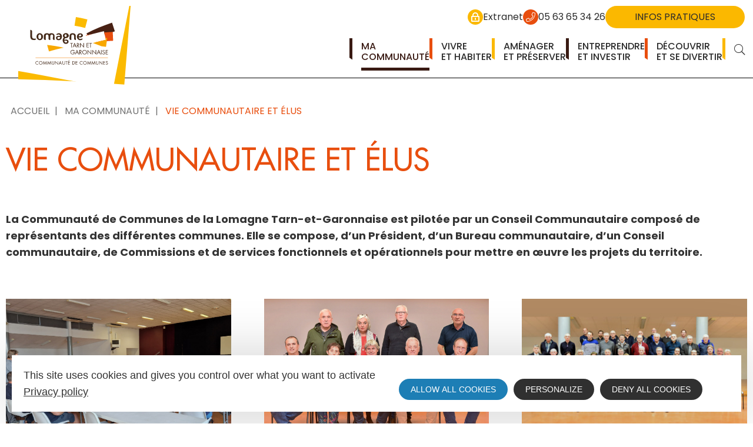

--- FILE ---
content_type: text/html; charset=UTF-8
request_url: https://cc82.malomagne.com/ma-communaute-lomagne/vie-communautaire-et-elus/
body_size: 14093
content:
<!DOCTYPE html>
<html lang="fr-FR">
<head>
	<meta charset="UTF-8">
	<meta name="viewport" content="width=device-width, initial-scale=1.0, viewport-fit=cover" />		<meta name='robots' content='index, follow, max-image-preview:large, max-snippet:-1, max-video-preview:-1' />

	<title>Vie communautaire et élus - Lomagne Tarn et Garonnaise</title><link rel="preload" as="style" href="https://fonts.googleapis.com/css?family=Poppins%3A100%2C100italic%2C200%2C200italic%2C300%2C300italic%2C400%2C400italic%2C500%2C500italic%2C600%2C600italic%2C700%2C700italic%2C800%2C800italic%2C900%2C900italic&#038;display=swap" /><link rel="stylesheet" href="https://fonts.googleapis.com/css?family=Poppins%3A100%2C100italic%2C200%2C200italic%2C300%2C300italic%2C400%2C400italic%2C500%2C500italic%2C600%2C600italic%2C700%2C700italic%2C800%2C800italic%2C900%2C900italic&#038;display=swap" media="print" onload="this.media='all'" /><noscript><link rel="stylesheet" href="https://fonts.googleapis.com/css?family=Poppins%3A100%2C100italic%2C200%2C200italic%2C300%2C300italic%2C400%2C400italic%2C500%2C500italic%2C600%2C600italic%2C700%2C700italic%2C800%2C800italic%2C900%2C900italic&#038;display=swap" /></noscript>
	<meta name="description" content="La Communauté de Communes de la Lomagne Tarn-et-Garonnaise est pilotée par un Conseil Communautaire composé de représentants des différentes communes." />
	<link rel="canonical" href="https://cc82.malomagne.com/ma-communaute-lomagne/vie-communautaire-et-elus/" />
	<meta property="og:locale" content="fr_FR" />
	<meta property="og:type" content="article" />
	<meta property="og:title" content="Vie communautaire et élus - Lomagne Tarn et Garonnaise" />
	<meta property="og:description" content="La Communauté de Communes de la Lomagne Tarn-et-Garonnaise est pilotée par un Conseil Communautaire composé de représentants des différentes communes." />
	<meta property="og:url" content="https://cc82.malomagne.com/ma-communaute-lomagne/vie-communautaire-et-elus/" />
	<meta property="og:site_name" content="Communauté de Communes Lomagne" />
	<meta property="article:publisher" content="https://www.facebook.com/ccltg" />
	<meta property="article:modified_time" content="2023-02-02T10:38:47+00:00" />
	<meta property="og:image" content="https://cc82.malomagne.com/uploads/2022/12/adobestock-7671688-1260x840.jpeg" />
	<meta property="og:image:width" content="1260" />
	<meta property="og:image:height" content="840" />
	<meta property="og:image:type" content="image/jpeg" />
	<meta name="twitter:card" content="summary_large_image" />
	<meta name="twitter:label1" content="Durée de lecture estimée" />
	<meta name="twitter:data1" content="2 minutes" />
	<script type="application/ld+json" class="yoast-schema-graph">{"@context":"https://schema.org","@graph":[{"@type":"Organization","@id":"https://cc82.malomagne.com/#organization","name":"Communaut\u00e9 de Communes Lomagne Tarn et Garonnaise","url":"https://cc82.malomagne.com/","sameAs":["https://www.facebook.com/ccltg","https://www.linkedin.com/in/communaut\u00e9-de-communes-lomagne-tarn-et-garonnaise-793b8b235"],"logo":{"@type":"ImageObject","@id":"https://cc82.malomagne.com/#logo","inLanguage":"fr-FR","url":"https://cc82.malomagne.com/uploads/2022/04/logo-lomagne.jpg","contentUrl":"https://cc82.malomagne.com/uploads/2022/04/logo-lomagne.jpg","width":390,"height":265,"caption":"Communaut\u00e9 de Communes Lomagne Tarn et Garonnaise"},"image":{"@id":"https://cc82.malomagne.com/#logo"}},{"@type":"WebSite","@id":"https://cc82.malomagne.com/#website","url":"https://cc82.malomagne.com/","name":"Communaut\u00e9 de Communes Lomagne","description":"Tarn et Garonnaise","publisher":{"@id":"https://cc82.malomagne.com/#organization"},"potentialAction":[{"@type":"SearchAction","target":{"@type":"EntryPoint","urlTemplate":"https://cc82.malomagne.com/?s={search_term_string}"},"query-input":"required name=search_term_string"}],"inLanguage":"fr-FR"},{"@type":"ImageObject","@id":"https://cc82.malomagne.com/ma-communaute-lomagne/vie-communautaire-et-elus/#primaryimage","inLanguage":"fr-FR","url":"https://cc82.malomagne.com/uploads/2022/12/adobestock-7671688-scaled.jpeg","contentUrl":"https://cc82.malomagne.com/uploads/2022/12/adobestock-7671688-scaled.jpeg","width":2550,"height":1700,"caption":"Conseil Communautaire"},{"@type":"WebPage","@id":"https://cc82.malomagne.com/ma-communaute-lomagne/vie-communautaire-et-elus/#webpage","url":"https://cc82.malomagne.com/ma-communaute-lomagne/vie-communautaire-et-elus/","name":"Vie communautaire et \u00e9lus - Lomagne Tarn et Garonnaise","isPartOf":{"@id":"https://cc82.malomagne.com/#website"},"primaryImageOfPage":{"@id":"https://cc82.malomagne.com/ma-communaute-lomagne/vie-communautaire-et-elus/#primaryimage"},"datePublished":"2022-04-21T14:33:53+00:00","dateModified":"2023-02-02T10:38:47+00:00","description":"La Communaut\u00e9 de Communes de la Lomagne Tarn-et-Garonnaise est pilot\u00e9e par un Conseil Communautaire compos\u00e9 de repr\u00e9sentants des diff\u00e9rentes communes.","breadcrumb":{"@id":"https://cc82.malomagne.com/ma-communaute-lomagne/vie-communautaire-et-elus/#breadcrumb"},"inLanguage":"fr-FR","potentialAction":[{"@type":"ReadAction","target":["https://cc82.malomagne.com/ma-communaute-lomagne/vie-communautaire-et-elus/"]}]},{"@type":"BreadcrumbList","@id":"https://cc82.malomagne.com/ma-communaute-lomagne/vie-communautaire-et-elus/#breadcrumb","itemListElement":[{"@type":"ListItem","position":1,"name":"Accueil","item":"https://cc82.malomagne.com/"},{"@type":"ListItem","position":2,"name":"Ma Communaut\u00e9","item":"https://cc82.malomagne.com/ma-communaute-lomagne/"},{"@type":"ListItem","position":3,"name":"Vie communautaire et \u00e9lus"}]}]}</script>


<link data-minify="1" rel='stylesheet' id='lae-swiper-style-css'  href='https://cc82.malomagne.com/cache/min/1/themes/lae/assets/scripts/libs/swiper/swiper.min.css?ver=1763466571' type='text/css' media='all' />
<link data-minify="1" rel='stylesheet' id='lae-cookies-popup-css'  href='https://cc82.malomagne.com/cache/min/1/plugins/lae-cookies/assets/css/popup.css?ver=1763466571' type='text/css' media='all' />
<link data-minify="1" rel='stylesheet' id='lae-mega-menus-css'  href='https://cc82.malomagne.com/cache/min/1/plugins/lae-mega-menus/assets/css/style.css?ver=1763466571' type='text/css' media='all' />
<link data-minify="1" rel='stylesheet' id='widget-offres-pe-css'  href='https://cc82.malomagne.com/cache/min/1/themes/lae/css/styles.css?ver=1763466571' type='text/css' media='all' />
<link data-minify="1" rel='stylesheet' id='elementor-icons-css'  href='https://cc82.malomagne.com/cache/min/1/plugins/elementor/assets/lib/eicons/css/elementor-icons.min.css?ver=1763466571' type='text/css' media='all' />
<link rel='stylesheet' id='elementor-frontend-css'  href='https://cc82.malomagne.com/uploads/elementor/css/custom-frontend-lite.min.css' type='text/css' media='all' />
<link rel='stylesheet' id='elementor-post-10-css'  href='https://cc82.malomagne.com/uploads/elementor/css/post-10.css' type='text/css' media='all' />
<link rel='stylesheet' id='elementor-pro-css'  href='https://cc82.malomagne.com/uploads/elementor/css/custom-pro-frontend-lite.min.css' type='text/css' media='all' />
<link rel='stylesheet' id='elementor-post-3153-css'  href='https://cc82.malomagne.com/uploads/elementor/css/post-3153.css' type='text/css' media='all' />
<link rel='stylesheet' id='elementor-post-27-css'  href='https://cc82.malomagne.com/uploads/elementor/css/post-27.css' type='text/css' media='all' />
<link rel='stylesheet' id='elementor-post-30-css'  href='https://cc82.malomagne.com/uploads/elementor/css/post-30.css' type='text/css' media='all' />
<link data-minify="1" rel='stylesheet' id='lae-style-css'  href='https://cc82.malomagne.com/cache/min/1/themes/lae/assets/styles/css/style.css?ver=1763466571' type='text/css' media='all' />
<link rel='stylesheet' id='lae-style-print-css'  href='https://cc82.malomagne.com/themes/lae/assets/styles/css/print.css' type='text/css' media='print' />
<link data-minify="1" rel='stylesheet' id='ecs-styles-css'  href='https://cc82.malomagne.com/cache/min/1/plugins/ele-custom-skin/assets/css/ecs-style.css?ver=1763466571' type='text/css' media='all' />
<link rel='stylesheet' id='elementor-post-3327-css'  href='https://cc82.malomagne.com/uploads/elementor/css/post-3327.css' type='text/css' media='all' />
<link rel='stylesheet' id='elementor-post-3565-css'  href='https://cc82.malomagne.com/uploads/elementor/css/post-3565.css' type='text/css' media='all' />
<link rel='stylesheet' id='elementor-post-13809-css'  href='https://cc82.malomagne.com/uploads/elementor/css/post-13809.css' type='text/css' media='all' />
<link rel='stylesheet' id='elementor-post-22038-css'  href='https://cc82.malomagne.com/uploads/elementor/css/post-22038.css' type='text/css' media='all' />

<link data-minify="1" rel='stylesheet' id='elementor-icons-cc-lomagne-css'  href='https://cc82.malomagne.com/cache/min/1/uploads/elementor/custom-icons/cc-lomagne/styles.css?ver=1763466571' type='text/css' media='all' />
<script type='text/javascript' id='tarteaucitron-js-extra'>
/* <![CDATA[ */
var laeCookiesOptions = {"googletagmanagerId":"GTM-WFLQX2M","privacyUrl":"\/politique-de-confidentialite\/","analyticsUa":"UA-969736-40","typeUa":"","facebookpixelId":"","tiktokpixelId":"","matomoId":"","matomoHost":"","matomoJs":"","is_user_logged_in":""};
/* ]]> */
</script>
<script type='text/javascript' src='https://cc82.malomagne.com/plugins/lae-cookies/assets/tarteaucitron/tarteaucitron.js' id='tarteaucitron-js'></script>
<script type='text/javascript' id='lae-cookies-popup-js-extra'>
/* <![CDATA[ */
var laeCookiesOptions = {"googletagmanagerId":"GTM-WFLQX2M","privacyUrl":"\/politique-de-confidentialite\/","analyticsUa":"UA-969736-40","typeUa":"","facebookpixelId":"","tiktokpixelId":"","matomoId":"","matomoHost":"","matomoJs":"","is_user_logged_in":""};
/* ]]> */
</script>
<script type='text/javascript' src='https://cc82.malomagne.com/plugins/lae-cookies/assets/js/popup.js' id='lae-cookies-popup-js'></script>
<script data-minify="1" type='text/javascript' src='https://cc82.malomagne.com/cache/min/1/themes/lae/assets/scripts/libs/jquery.min.js?ver=1763466571' id='jquery-js'></script>
<script type='text/javascript' id='ecs_ajax_load-js-extra'>
/* <![CDATA[ */
var ecs_ajax_params = {"ajaxurl":"https:\/\/cc82.malomagne.com\/wordpress\/wp-admin\/admin-ajax.php","posts":"{\"page\":0,\"pagename\":\"vie-communautaire-et-elus\",\"error\":\"\",\"m\":\"\",\"p\":0,\"post_parent\":\"\",\"subpost\":\"\",\"subpost_id\":\"\",\"attachment\":\"\",\"attachment_id\":0,\"name\":\"vie-communautaire-et-elus\",\"page_id\":0,\"second\":\"\",\"minute\":\"\",\"hour\":\"\",\"day\":0,\"monthnum\":0,\"year\":0,\"w\":0,\"category_name\":\"\",\"tag\":\"\",\"cat\":\"\",\"tag_id\":\"\",\"author\":\"\",\"author_name\":\"\",\"feed\":\"\",\"tb\":\"\",\"paged\":0,\"meta_key\":\"\",\"meta_value\":\"\",\"preview\":\"\",\"s\":\"\",\"sentence\":\"\",\"title\":\"\",\"fields\":\"\",\"menu_order\":\"\",\"embed\":\"\",\"category__in\":[],\"category__not_in\":[],\"category__and\":[],\"post__in\":[],\"post__not_in\":[],\"post_name__in\":[],\"tag__in\":[],\"tag__not_in\":[],\"tag__and\":[],\"tag_slug__in\":[],\"tag_slug__and\":[],\"post_parent__in\":[],\"post_parent__not_in\":[],\"author__in\":[],\"author__not_in\":[],\"ignore_sticky_posts\":false,\"suppress_filters\":false,\"cache_results\":true,\"update_post_term_cache\":true,\"lazy_load_term_meta\":true,\"update_post_meta_cache\":true,\"post_type\":\"\",\"posts_per_page\":10,\"nopaging\":false,\"comments_per_page\":\"50\",\"no_found_rows\":false,\"order\":\"DESC\"}"};
/* ]]> */
</script>
<script data-minify="1" type='text/javascript' src='https://cc82.malomagne.com/cache/min/1/plugins/ele-custom-skin/assets/js/ecs_ajax_pagination.js?ver=1763466571' id='ecs_ajax_load-js'></script>
<script data-minify="1" type='text/javascript' src='https://cc82.malomagne.com/cache/min/1/plugins/ele-custom-skin/assets/js/ecs.js?ver=1763466571' id='ecs-script-js'></script>
    <link rel="icon" href="https://cc82.malomagne.com/uploads/2021/12/favicon.jpg"></head>
<body class="page-template-default page page-id-3153 page-parent page-child parent-pageid-3085 wp-custom-logo elementor-default elementor-template-full-width elementor-kit-10 elementor-page elementor-page-3153">

		<div data-elementor-type="header" data-elementor-id="27" class="elementor elementor-27 elementor-location-header" data-elementor-settings="[]">
		<div class="elementor-section-wrap">
					<section class="elementor-section elementor-top-section elementor-element elementor-element-60315cd elementor-section-content-middle headerS elementor-section-boxed elementor-section-height-default elementor-section-height-default" data-id="60315cd" data-element_type="section">
						<div class="elementor-container elementor-column-gap-default">
					<div class="elementor-column elementor-col-33 elementor-top-column elementor-element elementor-element-8315c46" data-id="8315c46" data-element_type="column">
			<div class="elementor-widget-wrap elementor-element-populated">
								<div class="elementor-element elementor-element-e5fa8ee elementor-widget-mobile__width-auto elementor-widget elementor-widget-theme-site-logo elementor-widget-image" data-id="e5fa8ee" data-element_type="widget" data-widget_type="theme-site-logo.default">
				<div class="elementor-widget-container">
																<a href="https://cc82.malomagne.com">
							<img width="1" height="1" src="https://cc82.malomagne.com/uploads/2021/12/logo-cc-lomagne-82.svg" class="attachment-medium size-medium" alt="Communauté de communes de la Lomagne Tarn et Garonnaise" loading="lazy" title="" />								</a>
															</div>
				</div>
					</div>
		</div>
				<div class="elementor-column elementor-col-66 elementor-top-column elementor-element elementor-element-08f0446" data-id="08f0446" data-element_type="column">
			<div class="elementor-widget-wrap elementor-element-populated">
								<div class="elementor-element elementor-element-de20da9 elementor-widget-mobile__width-auto elementor-widget elementor-widget-lae-mega-menus" data-id="de20da9" data-element_type="widget" data-widget_type="lae-mega-menus.default">
				<div class="elementor-widget-container">
			
<div class="lae-mega-menu lmm__has_backdrop" id="lae-mega-menu-de20da9">
    <div class="lmm__menu-burger__wrapper">
        <button class="lmm__menu-burger__button" type="button" title="Menu" aria-haspopup="true">
                            <span>Menu</span>
            
            <i aria-hidden="true" class="icon icon-burger"></i>        </button>
    </div>

    <div class="lmm__wrapper">
        <button class="lmm__mm__close" type="button" title="Fermer le menu">
            <i aria-hidden="true" class="icon icon-close"></i>        </button>

                    <nav role="navigation" class="lmm__sm">
                <ul class="lmm__sm__right">
                    
                                            <li>
                            <a class="lmm__sm__link" title="Extranet" href="https://extranet.cc82.malomagne.com/connexion/?next=/" target="_blank">
                                <i aria-hidden="true" class="icon icon-lock-alt-regular"></i>                                <span>Extranet</span>
                            </a>
                        </li>
                                            <li>
                            <a class="lmm__sm__link" title="05 63 65 34 26" href="tel:+33563653426">
                                <i aria-hidden="true" class="icon icon-phone-light"></i>                                <span>05 63 65 34 26</span>
                            </a>
                        </li>
                                            <li>
                            <a class="lmm__sm__link" title="Infos pratiques" href="https://cc82.malomagne.com/infos-pratiques/">
                                                                <span>Infos pratiques</span>
                            </a>
                        </li>
                    
                                    </ul>
            </nav>
        
        <div class="lmm__mm__wrapper lmm__mm__right">
            <nav class="lmm__mm" role="navigation" itemscope itemtype="http://schema.org/SiteNavigationElement">
                <ul>
                    
                                            <li class="lmm__mm__item lmm__mm__item__mm lmm__mm__item__current">
                            <a class="lmm__mm__link" itemprop="url" title="Ma communauté" aria-haspopup="true" href="https://cc82.malomagne.com/ma-communaute-lomagne/">
                                <div class="lmm__mm__link_wrapper">
                                                                        <span itemprop="name">Ma <br>communauté</span>
                                </div>

                                <i aria-hidden="true" class="lmm__mm__link__mobile_icon icon icon-arrow-right-light"></i>                            </a>

                                                            <div class="lmm__mm__dropdown" aria-hidden="true" aria-label="submenu" tabindex="-1">
                                    <div class="lmm__mm__dropdown__header lmm__mm__dropdown__header_sticky">
                                        <button type="button" class="lmm__mm__dropdown__back" title="Menu principal">
                                            <i aria-hidden="true" class="icon icon-arrow-right-light"></i>                                            <span>Menu principal</span>
                                        </button>

                                        <button class="lmm__mm__dropdown__close" type="button" title="Fermer le menu">
                                            <i aria-hidden="true" class="icon icon-close"></i>                                        </button>
                                    </div>
                                    <div class="lmm__mm__dropdown__content">
                                        		<div data-elementor-type="wp-post" data-elementor-id="3897" class="elementor elementor-3897" data-elementor-settings="[]">
							<div class="elementor-section-wrap">
							<section class="elementor-section elementor-top-section elementor-element elementor-element-9aa4ac4 ssMenu elementor-section-boxed elementor-section-height-default elementor-section-height-default" data-id="9aa4ac4" data-element_type="section">
						<div class="elementor-container elementor-column-gap-default">
					<div class="elementor-column elementor-col-33 elementor-top-column elementor-element elementor-element-6c67ccd" data-id="6c67ccd" data-element_type="column">
			<div class="elementor-widget-wrap elementor-element-populated">
								<div class="elementor-element elementor-element-3a3cd38 elementor-icon-list--layout-traditional elementor-list-item-link-full_width elementor-widget elementor-widget-icon-list" data-id="3a3cd38" data-element_type="widget" data-widget_type="icon-list.default">
				<div class="elementor-widget-container">
			<style>.elementor-widget.elementor-icon-list--layout-inline .elementor-widget-container{overflow:hidden}.elementor-widget .elementor-icon-list-items.elementor-inline-items{margin-right:-8px;margin-left:-8px}.elementor-widget .elementor-icon-list-items.elementor-inline-items .elementor-icon-list-item{margin-right:8px;margin-left:8px}.elementor-widget .elementor-icon-list-items.elementor-inline-items .elementor-icon-list-item:after{width:auto;left:auto;right:auto;position:relative;height:100%;border-top:0;border-bottom:0;border-right:0;border-left-width:1px;border-style:solid;right:-8px}.elementor-widget .elementor-icon-list-items{list-style-type:none;margin:0;padding:0}.elementor-widget .elementor-icon-list-item{margin:0;padding:0;position:relative}.elementor-widget .elementor-icon-list-item:after{position:absolute;bottom:0;width:100%}.elementor-widget .elementor-icon-list-item,.elementor-widget .elementor-icon-list-item a{display:-webkit-box;display:-ms-flexbox;display:flex;-webkit-box-align:center;-ms-flex-align:center;align-items:center;font-size:inherit}.elementor-widget .elementor-icon-list-icon+.elementor-icon-list-text{-ms-flex-item-align:center;align-self:center;padding-left:5px}.elementor-widget .elementor-icon-list-icon{display:-webkit-box;display:-ms-flexbox;display:flex}.elementor-widget .elementor-icon-list-icon svg{width:var(--e-icon-list-icon-size,1em);height:var(--e-icon-list-icon-size,1em)}.elementor-widget .elementor-icon-list-icon i{width:1.25em;font-size:var(--e-icon-list-icon-size)}.elementor-widget.elementor-widget-icon-list .elementor-icon-list-icon{text-align:var(--e-icon-list-icon-align)}.elementor-widget.elementor-widget-icon-list .elementor-icon-list-icon svg{margin:var(--e-icon-list-icon-margin,0 calc(var(--e-icon-list-icon-size, 1em) * .25) 0 0)}.elementor-widget.elementor-list-item-link-full_width a{width:100%}.elementor-widget.elementor-align-center .elementor-icon-list-item,.elementor-widget.elementor-align-center .elementor-icon-list-item a{-webkit-box-pack:center;-ms-flex-pack:center;justify-content:center}.elementor-widget.elementor-align-center .elementor-icon-list-item:after{margin:auto}.elementor-widget.elementor-align-center .elementor-inline-items{-webkit-box-pack:center;-ms-flex-pack:center;justify-content:center}.elementor-widget.elementor-align-left .elementor-icon-list-item,.elementor-widget.elementor-align-left .elementor-icon-list-item a{-webkit-box-pack:start;-ms-flex-pack:start;justify-content:flex-start;text-align:left}.elementor-widget.elementor-align-left .elementor-inline-items{-webkit-box-pack:start;-ms-flex-pack:start;justify-content:flex-start}.elementor-widget.elementor-align-right .elementor-icon-list-item,.elementor-widget.elementor-align-right .elementor-icon-list-item a{-webkit-box-pack:end;-ms-flex-pack:end;justify-content:flex-end;text-align:right}.elementor-widget.elementor-align-right .elementor-icon-list-items{-webkit-box-pack:end;-ms-flex-pack:end;justify-content:flex-end}.elementor-widget:not(.elementor-align-right) .elementor-icon-list-item:after{left:0}.elementor-widget:not(.elementor-align-left) .elementor-icon-list-item:after{right:0}@media (max-width:1024px){.elementor-widget.elementor-tablet-align-center .elementor-icon-list-item,.elementor-widget.elementor-tablet-align-center .elementor-icon-list-item a,.elementor-widget.elementor-tablet-align-center .elementor-icon-list-items{-webkit-box-pack:center;-ms-flex-pack:center;justify-content:center}.elementor-widget.elementor-tablet-align-center .elementor-icon-list-item:after{margin:auto}.elementor-widget.elementor-tablet-align-left .elementor-icon-list-items{-webkit-box-pack:start;-ms-flex-pack:start;justify-content:flex-start}.elementor-widget.elementor-tablet-align-left .elementor-icon-list-item,.elementor-widget.elementor-tablet-align-left .elementor-icon-list-item a{-webkit-box-pack:start;-ms-flex-pack:start;justify-content:flex-start;text-align:left}.elementor-widget.elementor-tablet-align-right .elementor-icon-list-items{-webkit-box-pack:end;-ms-flex-pack:end;justify-content:flex-end}.elementor-widget.elementor-tablet-align-right .elementor-icon-list-item,.elementor-widget.elementor-tablet-align-right .elementor-icon-list-item a{-webkit-box-pack:end;-ms-flex-pack:end;justify-content:flex-end;text-align:right}.elementor-widget:not(.elementor-tablet-align-right) .elementor-icon-list-item:after{left:0}.elementor-widget:not(.elementor-tablet-align-left) .elementor-icon-list-item:after{right:0}}@media (max-width:640px){.elementor-widget.elementor-mobile-align-center .elementor-icon-list-item,.elementor-widget.elementor-mobile-align-center .elementor-icon-list-item a,.elementor-widget.elementor-mobile-align-center .elementor-icon-list-items{-webkit-box-pack:center;-ms-flex-pack:center;justify-content:center}.elementor-widget.elementor-mobile-align-center .elementor-icon-list-item:after{margin:auto}.elementor-widget.elementor-mobile-align-left .elementor-icon-list-items{-webkit-box-pack:start;-ms-flex-pack:start;justify-content:flex-start}.elementor-widget.elementor-mobile-align-left .elementor-icon-list-item,.elementor-widget.elementor-mobile-align-left .elementor-icon-list-item a{-webkit-box-pack:start;-ms-flex-pack:start;justify-content:flex-start;text-align:left}.elementor-widget.elementor-mobile-align-right .elementor-icon-list-items{-webkit-box-pack:end;-ms-flex-pack:end;justify-content:flex-end}.elementor-widget.elementor-mobile-align-right .elementor-icon-list-item,.elementor-widget.elementor-mobile-align-right .elementor-icon-list-item a{-webkit-box-pack:end;-ms-flex-pack:end;justify-content:flex-end;text-align:right}.elementor-widget:not(.elementor-mobile-align-right) .elementor-icon-list-item:after{left:0}.elementor-widget:not(.elementor-mobile-align-left) .elementor-icon-list-item:after{right:0}}</style>		<ul class="elementor-icon-list-items">
							<li class="elementor-icon-list-item">
											<a href="https://cc82.malomagne.com/ma-communaute-lomagne/lomagne-tarn-et-garonnaise/">

												<span class="elementor-icon-list-icon">
							<i aria-hidden="true" class="icon icon-arrow-right-light"></i>						</span>
										<span class="elementor-icon-list-text">Lomagne Tarn et Garonnaise</span>
											</a>
									</li>
								<li class="elementor-icon-list-item">
											<a href="https://cc82.malomagne.com/ma-communaute-lomagne/missions-et-competences/">

												<span class="elementor-icon-list-icon">
							<i aria-hidden="true" class="icon icon-arrow-right-light"></i>						</span>
										<span class="elementor-icon-list-text">Missions et compétences</span>
											</a>
									</li>
								<li class="elementor-icon-list-item">
											<a href="https://cc82.malomagne.com/ma-communaute-lomagne/vie-communautaire-et-elus/">

												<span class="elementor-icon-list-icon">
							<i aria-hidden="true" class="icon icon-arrow-right-light"></i>						</span>
										<span class="elementor-icon-list-text">Vie communautaire et élus</span>
											</a>
									</li>
						</ul>
				</div>
				</div>
					</div>
		</div>
				<div class="elementor-column elementor-col-33 elementor-top-column elementor-element elementor-element-21f9f56" data-id="21f9f56" data-element_type="column">
			<div class="elementor-widget-wrap elementor-element-populated">
								<div class="elementor-element elementor-element-5b2bb39 elementor-icon-list--layout-traditional elementor-list-item-link-full_width elementor-widget elementor-widget-icon-list" data-id="5b2bb39" data-element_type="widget" data-widget_type="icon-list.default">
				<div class="elementor-widget-container">
					<ul class="elementor-icon-list-items">
							<li class="elementor-icon-list-item">
											<a href="https://cc82.malomagne.com/ma-communaute-lomagne/services-communautaires/">

												<span class="elementor-icon-list-icon">
							<i aria-hidden="true" class="icon icon-arrow-right-light"></i>						</span>
										<span class="elementor-icon-list-text">Services communautaires</span>
											</a>
									</li>
								<li class="elementor-icon-list-item">
											<a href="https://cc82.malomagne.com/ma-communaute-lomagne/marches-publics/">

												<span class="elementor-icon-list-icon">
							<i aria-hidden="true" class="icon icon-arrow-right-light"></i>						</span>
										<span class="elementor-icon-list-text">Marchés publics</span>
											</a>
									</li>
								<li class="elementor-icon-list-item">
											<a href="https://cc82.malomagne.com/ma-communaute-lomagne/budget-et-finances/">

												<span class="elementor-icon-list-icon">
							<i aria-hidden="true" class="icon icon-arrow-right-light"></i>						</span>
										<span class="elementor-icon-list-text">Budget et Finances</span>
											</a>
									</li>
						</ul>
				</div>
				</div>
					</div>
		</div>
				<div class="elementor-column elementor-col-33 elementor-top-column elementor-element elementor-element-b9e3482" data-id="b9e3482" data-element_type="column">
			<div class="elementor-widget-wrap elementor-element-populated">
								<div class="elementor-element elementor-element-e37338f elementor-icon-list--layout-traditional elementor-list-item-link-full_width elementor-widget elementor-widget-icon-list" data-id="e37338f" data-element_type="widget" data-widget_type="icon-list.default">
				<div class="elementor-widget-container">
					<ul class="elementor-icon-list-items">
							<li class="elementor-icon-list-item">
											<a href="https://cc82.malomagne.com/ma-communaute-lomagne/publications/">

												<span class="elementor-icon-list-icon">
							<i aria-hidden="true" class="icon icon-arrow-right-light"></i>						</span>
										<span class="elementor-icon-list-text">Publications</span>
											</a>
									</li>
								<li class="elementor-icon-list-item">
											<a href="https://cc82.malomagne.com/ma-communaute-lomagne/recrutement/">

												<span class="elementor-icon-list-icon">
							<i aria-hidden="true" class="icon icon-arrow-right-light"></i>						</span>
										<span class="elementor-icon-list-text">Recrutement</span>
											</a>
									</li>
						</ul>
				</div>
				</div>
					</div>
		</div>
							</div>
		</section>
						</div>
					</div>
		                                    </div>
                                </div>
                                                    </li>
                                            <li class="lmm__mm__item lmm__mm__item__mm">
                            <a class="lmm__mm__link" itemprop="url" title="Vivre et habiter" aria-haspopup="true" href="https://cc82.malomagne.com/vivre-et-habiter/">
                                <div class="lmm__mm__link_wrapper">
                                                                        <span itemprop="name">Vivre <br>et habiter</span>
                                </div>

                                <i aria-hidden="true" class="lmm__mm__link__mobile_icon icon icon-arrow-right-light"></i>                            </a>

                                                            <div class="lmm__mm__dropdown" aria-hidden="true" aria-label="submenu" tabindex="-1">
                                    <div class="lmm__mm__dropdown__header lmm__mm__dropdown__header_sticky">
                                        <button type="button" class="lmm__mm__dropdown__back" title="Menu principal">
                                            <i aria-hidden="true" class="icon icon-arrow-right-light"></i>                                            <span>Menu principal</span>
                                        </button>

                                        <button class="lmm__mm__dropdown__close" type="button" title="Fermer le menu">
                                            <i aria-hidden="true" class="icon icon-close"></i>                                        </button>
                                    </div>
                                    <div class="lmm__mm__dropdown__content">
                                        		<div data-elementor-type="wp-post" data-elementor-id="4020" class="elementor elementor-4020" data-elementor-settings="[]">
							<div class="elementor-section-wrap">
							<section class="elementor-section elementor-top-section elementor-element elementor-element-4fb3032 ssMenu elementor-section-boxed elementor-section-height-default elementor-section-height-default" data-id="4fb3032" data-element_type="section">
						<div class="elementor-container elementor-column-gap-default">
					<div class="elementor-column elementor-col-33 elementor-top-column elementor-element elementor-element-993e889" data-id="993e889" data-element_type="column">
			<div class="elementor-widget-wrap elementor-element-populated">
								<div class="elementor-element elementor-element-d931c79 elementor-icon-list--layout-traditional elementor-list-item-link-full_width elementor-widget elementor-widget-icon-list" data-id="d931c79" data-element_type="widget" data-widget_type="icon-list.default">
				<div class="elementor-widget-container">
					<ul class="elementor-icon-list-items">
							<li class="elementor-icon-list-item">
											<a href="https://cc82.malomagne.com/vivre-et-habiter/aides-a-lhabitat/">

												<span class="elementor-icon-list-icon">
							<i aria-hidden="true" class="icon icon-arrow-right-light"></i>						</span>
										<span class="elementor-icon-list-text">Aides à l'habitat</span>
											</a>
									</li>
								<li class="elementor-icon-list-item">
											<a href="https://cc82.malomagne.com/vivre-et-habiter/se-deplacer-en-lomagne/">

												<span class="elementor-icon-list-icon">
							<i aria-hidden="true" class="icon icon-arrow-right-light"></i>						</span>
										<span class="elementor-icon-list-text">Se déplacer en Lomagne</span>
											</a>
									</li>
								<li class="elementor-icon-list-item">
											<a href="https://cc82.malomagne.com/vivre-et-habiter/dechets-communaute-de-communes-la-lomagne-tarn-et-garonnaise/">

												<span class="elementor-icon-list-icon">
							<i aria-hidden="true" class="icon icon-arrow-right-light"></i>						</span>
										<span class="elementor-icon-list-text">Déchets</span>
											</a>
									</li>
						</ul>
				</div>
				</div>
					</div>
		</div>
				<div class="elementor-column elementor-col-33 elementor-top-column elementor-element elementor-element-050eccd" data-id="050eccd" data-element_type="column">
			<div class="elementor-widget-wrap elementor-element-populated">
								<div class="elementor-element elementor-element-79198ef elementor-icon-list--layout-traditional elementor-list-item-link-full_width elementor-widget elementor-widget-icon-list" data-id="79198ef" data-element_type="widget" data-widget_type="icon-list.default">
				<div class="elementor-widget-container">
					<ul class="elementor-icon-list-items">
							<li class="elementor-icon-list-item">
											<a href="https://cc82.malomagne.com/vivre-et-habiter/eau-assainissement/">

												<span class="elementor-icon-list-icon">
							<i aria-hidden="true" class="icon icon-arrow-right-light"></i>						</span>
										<span class="elementor-icon-list-text">Eau & assainissement</span>
											</a>
									</li>
								<li class="elementor-icon-list-item">
											<a href="https://cc82.malomagne.com/vivre-et-habiter/enfance-jeunesse/">

												<span class="elementor-icon-list-icon">
							<i aria-hidden="true" class="icon icon-arrow-right-light"></i>						</span>
										<span class="elementor-icon-list-text">Petite enfance - Enfance - Jeunesse</span>
											</a>
									</li>
								<li class="elementor-icon-list-item">
											<a href="https://cc82.malomagne.com/vivre-et-habiter/sante-social/">

												<span class="elementor-icon-list-icon">
							<i aria-hidden="true" class="icon icon-arrow-right-light"></i>						</span>
										<span class="elementor-icon-list-text">Santé & social</span>
											</a>
									</li>
						</ul>
				</div>
				</div>
					</div>
		</div>
				<div class="elementor-column elementor-col-33 elementor-top-column elementor-element elementor-element-e734f92" data-id="e734f92" data-element_type="column">
			<div class="elementor-widget-wrap elementor-element-populated">
								<div class="elementor-element elementor-element-ec61dc8 elementor-icon-list--layout-traditional elementor-list-item-link-full_width elementor-widget elementor-widget-icon-list" data-id="ec61dc8" data-element_type="widget" data-widget_type="icon-list.default">
				<div class="elementor-widget-container">
					<ul class="elementor-icon-list-items">
							<li class="elementor-icon-list-item">
											<a href="https://cc82.malomagne.com/vivre-et-habiter/emploi/">

												<span class="elementor-icon-list-icon">
							<i aria-hidden="true" class="icon icon-arrow-right-light"></i>						</span>
										<span class="elementor-icon-list-text">Partenaires de l'emploi</span>
											</a>
									</li>
								<li class="elementor-icon-list-item">
											<a href="https://cc82.malomagne.com/vivre-et-habiter/offres-demploi-en-lomagne/">

												<span class="elementor-icon-list-icon">
							<i aria-hidden="true" class="icon icon-arrow-right-light"></i>						</span>
										<span class="elementor-icon-list-text">Offres d’emploi</span>
											</a>
									</li>
								<li class="elementor-icon-list-item">
											<a href="https://cc82.malomagne.com/vivre-et-habiter/france-services/">

												<span class="elementor-icon-list-icon">
							<i aria-hidden="true" class="icon icon-arrow-right-light"></i>						</span>
										<span class="elementor-icon-list-text">France Services</span>
											</a>
									</li>
						</ul>
				</div>
				</div>
					</div>
		</div>
							</div>
		</section>
						</div>
					</div>
		                                    </div>
                                </div>
                                                    </li>
                                            <li class="lmm__mm__item lmm__mm__item__mm">
                            <a class="lmm__mm__link" itemprop="url" title="Aménager et préserver" aria-haspopup="true" href="https://cc82.malomagne.com/amenager-et-preserver/">
                                <div class="lmm__mm__link_wrapper">
                                                                        <span itemprop="name">Aménager <br>et préserver</span>
                                </div>

                                <i aria-hidden="true" class="lmm__mm__link__mobile_icon icon icon-arrow-right-light"></i>                            </a>

                                                            <div class="lmm__mm__dropdown" aria-hidden="true" aria-label="submenu" tabindex="-1">
                                    <div class="lmm__mm__dropdown__header lmm__mm__dropdown__header_sticky">
                                        <button type="button" class="lmm__mm__dropdown__back" title="Menu principal">
                                            <i aria-hidden="true" class="icon icon-arrow-right-light"></i>                                            <span>Menu principal</span>
                                        </button>

                                        <button class="lmm__mm__dropdown__close" type="button" title="Fermer le menu">
                                            <i aria-hidden="true" class="icon icon-close"></i>                                        </button>
                                    </div>
                                    <div class="lmm__mm__dropdown__content">
                                        		<div data-elementor-type="wp-post" data-elementor-id="4027" class="elementor elementor-4027" data-elementor-settings="[]">
							<div class="elementor-section-wrap">
							<section class="elementor-section elementor-top-section elementor-element elementor-element-2e13445 ssMenu elementor-section-boxed elementor-section-height-default elementor-section-height-default" data-id="2e13445" data-element_type="section">
						<div class="elementor-container elementor-column-gap-default">
					<div class="elementor-column elementor-col-33 elementor-top-column elementor-element elementor-element-4a457fe" data-id="4a457fe" data-element_type="column">
			<div class="elementor-widget-wrap elementor-element-populated">
								<div class="elementor-element elementor-element-411d25c elementor-icon-list--layout-traditional elementor-list-item-link-full_width elementor-widget elementor-widget-icon-list" data-id="411d25c" data-element_type="widget" data-widget_type="icon-list.default">
				<div class="elementor-widget-container">
					<ul class="elementor-icon-list-items">
							<li class="elementor-icon-list-item">
											<a href="https://cc82.malomagne.com/amenager-et-preserver/projets-de-territoire-plui/">

												<span class="elementor-icon-list-icon">
							<i aria-hidden="true" class="icon icon-arrow-right-light"></i>						</span>
										<span class="elementor-icon-list-text">Projets de territoire</span>
											</a>
									</li>
								<li class="elementor-icon-list-item">
											<a href="https://cc82.malomagne.com/amenager-et-preserver/projets-dequipements/">

												<span class="elementor-icon-list-icon">
							<i aria-hidden="true" class="icon icon-arrow-right-light"></i>						</span>
										<span class="elementor-icon-list-text">Projets d'équipements</span>
											</a>
									</li>
						</ul>
				</div>
				</div>
					</div>
		</div>
				<div class="elementor-column elementor-col-33 elementor-top-column elementor-element elementor-element-8604159" data-id="8604159" data-element_type="column">
			<div class="elementor-widget-wrap elementor-element-populated">
								<div class="elementor-element elementor-element-5400afd elementor-icon-list--layout-traditional elementor-list-item-link-full_width elementor-widget elementor-widget-icon-list" data-id="5400afd" data-element_type="widget" data-widget_type="icon-list.default">
				<div class="elementor-widget-container">
					<ul class="elementor-icon-list-items">
							<li class="elementor-icon-list-item">
											<a href="https://cc82.malomagne.com/amenager-et-preserver/urbanisme-lomagne-tarn-et-garonnaise-autorisation-permis-de-construire-instruction/">

												<span class="elementor-icon-list-icon">
							<i aria-hidden="true" class="icon icon-arrow-right-light"></i>						</span>
										<span class="elementor-icon-list-text">Urbanisme</span>
											</a>
									</li>
								<li class="elementor-icon-list-item">
											<a href="https://cc82.malomagne.com/amenager-et-preserver/voirie/">

												<span class="elementor-icon-list-icon">
							<i aria-hidden="true" class="icon icon-arrow-right-light"></i>						</span>
										<span class="elementor-icon-list-text">Voirie</span>
											</a>
									</li>
						</ul>
				</div>
				</div>
					</div>
		</div>
				<div class="elementor-column elementor-col-33 elementor-top-column elementor-element elementor-element-1f9cf2f" data-id="1f9cf2f" data-element_type="column">
			<div class="elementor-widget-wrap elementor-element-populated">
								<div class="elementor-element elementor-element-9ad47e0 elementor-icon-list--layout-traditional elementor-list-item-link-full_width elementor-widget elementor-widget-icon-list" data-id="9ad47e0" data-element_type="widget" data-widget_type="icon-list.default">
				<div class="elementor-widget-container">
					<ul class="elementor-icon-list-items">
							<li class="elementor-icon-list-item">
											<a href="https://cc82.malomagne.com/amenager-et-preserver/environnement-gemapi-guide-eco-responsable/">

												<span class="elementor-icon-list-icon">
							<i aria-hidden="true" class="icon icon-arrow-right-light"></i>						</span>
										<span class="elementor-icon-list-text">Environnement</span>
											</a>
									</li>
						</ul>
				</div>
				</div>
					</div>
		</div>
							</div>
		</section>
						</div>
					</div>
		                                    </div>
                                </div>
                                                    </li>
                                            <li class="lmm__mm__item lmm__mm__item__mm">
                            <a class="lmm__mm__link" itemprop="url" title="Entreprendre et investir" aria-haspopup="true" href="https://cc82.malomagne.com/entreprendre-et-investir/">
                                <div class="lmm__mm__link_wrapper">
                                                                        <span itemprop="name">Entreprendre <br>et investir</span>
                                </div>

                                <i aria-hidden="true" class="lmm__mm__link__mobile_icon icon icon-arrow-right-light"></i>                            </a>

                                                            <div class="lmm__mm__dropdown" aria-hidden="true" aria-label="submenu" tabindex="-1">
                                    <div class="lmm__mm__dropdown__header lmm__mm__dropdown__header_sticky">
                                        <button type="button" class="lmm__mm__dropdown__back" title="Menu principal">
                                            <i aria-hidden="true" class="icon icon-arrow-right-light"></i>                                            <span>Menu principal</span>
                                        </button>

                                        <button class="lmm__mm__dropdown__close" type="button" title="Fermer le menu">
                                            <i aria-hidden="true" class="icon icon-close"></i>                                        </button>
                                    </div>
                                    <div class="lmm__mm__dropdown__content">
                                        		<div data-elementor-type="wp-post" data-elementor-id="4029" class="elementor elementor-4029" data-elementor-settings="[]">
							<div class="elementor-section-wrap">
							<section class="elementor-section elementor-top-section elementor-element elementor-element-661a2f0 ssMenu elementor-section-boxed elementor-section-height-default elementor-section-height-default" data-id="661a2f0" data-element_type="section">
						<div class="elementor-container elementor-column-gap-default">
					<div class="elementor-column elementor-col-33 elementor-top-column elementor-element elementor-element-fbd8269" data-id="fbd8269" data-element_type="column">
			<div class="elementor-widget-wrap elementor-element-populated">
								<div class="elementor-element elementor-element-0c08c4c elementor-icon-list--layout-traditional elementor-list-item-link-full_width elementor-widget elementor-widget-icon-list" data-id="0c08c4c" data-element_type="widget" data-widget_type="icon-list.default">
				<div class="elementor-widget-container">
					<ul class="elementor-icon-list-items">
							<li class="elementor-icon-list-item">
											<a href="https://cc82.malomagne.com/entreprendre-et-investir/6-bonnes-raisons-dinvestir-en-lomagne/">

												<span class="elementor-icon-list-icon">
							<i aria-hidden="true" class="icon icon-arrow-right-light"></i>						</span>
										<span class="elementor-icon-list-text">6 bonnes raisons d'investir en Lomagne</span>
											</a>
									</li>
								<li class="elementor-icon-list-item">
											<a href="https://cc82.malomagne.com/entreprendre-et-investir/schema-de-developpement-economique-et-touristique-sdet/">

												<span class="elementor-icon-list-icon">
							<i aria-hidden="true" class="icon icon-arrow-right-light"></i>						</span>
										<span class="elementor-icon-list-text">Schéma de développement économique et touristique (SDET) </span>
											</a>
									</li>
						</ul>
				</div>
				</div>
					</div>
		</div>
				<div class="elementor-column elementor-col-33 elementor-top-column elementor-element elementor-element-a0bddaa" data-id="a0bddaa" data-element_type="column">
			<div class="elementor-widget-wrap elementor-element-populated">
								<div class="elementor-element elementor-element-bab7ad4 elementor-icon-list--layout-traditional elementor-list-item-link-full_width elementor-widget elementor-widget-icon-list" data-id="bab7ad4" data-element_type="widget" data-widget_type="icon-list.default">
				<div class="elementor-widget-container">
					<ul class="elementor-icon-list-items">
							<li class="elementor-icon-list-item">
											<a href="https://cc82.malomagne.com/entreprendre-et-investir/zones-activites-economiques/">

												<span class="elementor-icon-list-icon">
							<i aria-hidden="true" class="icon icon-arrow-right-light"></i>						</span>
										<span class="elementor-icon-list-text">ZONES D'ACTIVITES ECONOMIQUES</span>
											</a>
									</li>
								<li class="elementor-icon-list-item">
											<a href="https://cc82.malomagne.com/entreprendre-et-investir/aides-et-accompagnement/">

												<span class="elementor-icon-list-icon">
							<i aria-hidden="true" class="icon icon-arrow-right-light"></i>						</span>
										<span class="elementor-icon-list-text">Aides et accompagnement</span>
											</a>
									</li>
						</ul>
				</div>
				</div>
					</div>
		</div>
				<div class="elementor-column elementor-col-33 elementor-top-column elementor-element elementor-element-22a01c3" data-id="22a01c3" data-element_type="column">
			<div class="elementor-widget-wrap elementor-element-populated">
								<div class="elementor-element elementor-element-89b286e elementor-icon-list--layout-traditional elementor-list-item-link-full_width elementor-widget elementor-widget-icon-list" data-id="89b286e" data-element_type="widget" data-widget_type="icon-list.default">
				<div class="elementor-widget-container">
					<ul class="elementor-icon-list-items">
							<li class="elementor-icon-list-item">
											<a href="https://cc82.malomagne.com/entreprendre-et-investir/commerce-artisanat-aides-commerces/">

												<span class="elementor-icon-list-icon">
							<i aria-hidden="true" class="icon icon-arrow-right-light"></i>						</span>
										<span class="elementor-icon-list-text">Commerce et Artisanat</span>
											</a>
									</li>
								<li class="elementor-icon-list-item">
											<a href="https://cc82.malomagne.com/entreprendre-et-investir/club-dentreprises-en-lomagne/">

												<span class="elementor-icon-list-icon">
							<i aria-hidden="true" class="icon icon-arrow-right-light"></i>						</span>
										<span class="elementor-icon-list-text">Club d'entreprises</span>
											</a>
									</li>
						</ul>
				</div>
				</div>
					</div>
		</div>
							</div>
		</section>
						</div>
					</div>
		                                    </div>
                                </div>
                                                    </li>
                                            <li class="lmm__mm__item lmm__mm__item__mm">
                            <a class="lmm__mm__link" itemprop="url" title="Découvrir et se divertir" aria-haspopup="true" href="https://cc82.malomagne.com/decouvrir-et-se-divertir/">
                                <div class="lmm__mm__link_wrapper">
                                                                        <span itemprop="name">Découvrir <br>et se divertir</span>
                                </div>

                                <i aria-hidden="true" class="lmm__mm__link__mobile_icon icon icon-arrow-right-light"></i>                            </a>

                                                            <div class="lmm__mm__dropdown" aria-hidden="true" aria-label="submenu" tabindex="-1">
                                    <div class="lmm__mm__dropdown__header lmm__mm__dropdown__header_sticky">
                                        <button type="button" class="lmm__mm__dropdown__back" title="Menu principal">
                                            <i aria-hidden="true" class="icon icon-arrow-right-light"></i>                                            <span>Menu principal</span>
                                        </button>

                                        <button class="lmm__mm__dropdown__close" type="button" title="Fermer le menu">
                                            <i aria-hidden="true" class="icon icon-close"></i>                                        </button>
                                    </div>
                                    <div class="lmm__mm__dropdown__content">
                                        		<div data-elementor-type="wp-post" data-elementor-id="4031" class="elementor elementor-4031" data-elementor-settings="[]">
							<div class="elementor-section-wrap">
							<section class="elementor-section elementor-top-section elementor-element elementor-element-f32f55b ssMenu elementor-section-boxed elementor-section-height-default elementor-section-height-default" data-id="f32f55b" data-element_type="section">
						<div class="elementor-container elementor-column-gap-default">
					<div class="elementor-column elementor-col-33 elementor-top-column elementor-element elementor-element-ee2ca2d" data-id="ee2ca2d" data-element_type="column">
			<div class="elementor-widget-wrap elementor-element-populated">
								<div class="elementor-element elementor-element-3d5e20c elementor-icon-list--layout-traditional elementor-list-item-link-full_width elementor-widget elementor-widget-icon-list" data-id="3d5e20c" data-element_type="widget" data-widget_type="icon-list.default">
				<div class="elementor-widget-container">
					<ul class="elementor-icon-list-items">
							<li class="elementor-icon-list-item">
											<a href="https://cc82.malomagne.com/decouvrir-et-se-divertir/tourisme/">

												<span class="elementor-icon-list-icon">
							<i aria-hidden="true" class="icon icon-arrow-right-light"></i>						</span>
										<span class="elementor-icon-list-text">Tourisme en lomagne</span>
											</a>
									</li>
								<li class="elementor-icon-list-item">
											<a href="https://cc82.malomagne.com/decouvrir-et-se-divertir/ecole-de-musique/">

												<span class="elementor-icon-list-icon">
							<i aria-hidden="true" class="icon icon-arrow-right-light"></i>						</span>
										<span class="elementor-icon-list-text">Ecole de musique de la lomagne</span>
											</a>
									</li>
						</ul>
				</div>
				</div>
					</div>
		</div>
				<div class="elementor-column elementor-col-33 elementor-top-column elementor-element elementor-element-65e6ed4" data-id="65e6ed4" data-element_type="column">
			<div class="elementor-widget-wrap elementor-element-populated">
								<div class="elementor-element elementor-element-1160d8e elementor-icon-list--layout-traditional elementor-list-item-link-full_width elementor-widget elementor-widget-icon-list" data-id="1160d8e" data-element_type="widget" data-widget_type="icon-list.default">
				<div class="elementor-widget-container">
					<ul class="elementor-icon-list-items">
							<li class="elementor-icon-list-item">
											<a href="https://cc82.malomagne.com/decouvrir-et-se-divertir/agenda-festivites/">

												<span class="elementor-icon-list-icon">
							<i aria-hidden="true" class="icon icon-arrow-right-light"></i>						</span>
										<span class="elementor-icon-list-text">Agenda - festivités</span>
											</a>
									</li>
								<li class="elementor-icon-list-item">
											<a href="https://cc82.malomagne.com/decouvrir-et-se-divertir/associations/">

												<span class="elementor-icon-list-icon">
							<i aria-hidden="true" class="icon icon-arrow-right-light"></i>						</span>
										<span class="elementor-icon-list-text">Associations</span>
											</a>
									</li>
						</ul>
				</div>
				</div>
					</div>
		</div>
				<div class="elementor-column elementor-col-33 elementor-top-column elementor-element elementor-element-0714dc5" data-id="0714dc5" data-element_type="column">
			<div class="elementor-widget-wrap elementor-element-populated">
								<div class="elementor-element elementor-element-b9f9327 elementor-icon-list--layout-traditional elementor-list-item-link-full_width elementor-widget elementor-widget-icon-list" data-id="b9f9327" data-element_type="widget" data-widget_type="icon-list.default">
				<div class="elementor-widget-container">
					<ul class="elementor-icon-list-items">
							<li class="elementor-icon-list-item">
											<a href="https://cc82.malomagne.com/decouvrir-et-se-divertir/mediatheque-de-la-lomagne/">

												<span class="elementor-icon-list-icon">
							<i aria-hidden="true" class="icon icon-arrow-right-light"></i>						</span>
										<span class="elementor-icon-list-text">Médiathèque de la Lomagne</span>
											</a>
									</li>
								<li class="elementor-icon-list-item">
											<a href="https://cc82.malomagne.com/decouvrir-et-se-divertir/piscine-a-beaumont-de-lomagne/">

												<span class="elementor-icon-list-icon">
							<i aria-hidden="true" class="icon icon-arrow-right-light"></i>						</span>
										<span class="elementor-icon-list-text">Piscine à Beaumont de lomagne</span>
											</a>
									</li>
						</ul>
				</div>
				</div>
					</div>
		</div>
							</div>
		</section>
						</div>
					</div>
		                                    </div>
                                </div>
                                                    </li>
                    
                                            <li class="lmm__mm__item">
                            <a class="lmm__mm__link" itemprop="url" title="Rechercher" href="/?s=">
                                <div class="lmm__mm__link_wrapper">
                                    <i aria-hidden="true" class="icon icon-search-light"></i>                                    <span itemprop="name" class="lmm__mm__link__search lmm__mm__link__search_hidden">Rechercher</span>
                                </div>

                                <i aria-hidden="true" class="lmm__mm__link__mobile_icon icon icon-arrow-right-light"></i>                            </a>
                        </li>
                    
                                    </ul>
            </nav>

                    </div>
    </div>
</div>
		</div>
				</div>
					</div>
		</div>
							</div>
		</section>
				</div>
		</div>
				<div data-elementor-type="wp-page" data-elementor-id="3153" class="elementor elementor-3153" data-elementor-settings="[]">
							<div class="elementor-section-wrap">
							<section class="elementor-section elementor-top-section elementor-element elementor-element-cee6258 elementor-section-full_width elementor-section-height-default elementor-section-height-default" data-id="cee6258" data-element_type="section">
						<div class="elementor-container elementor-column-gap-no">
					<div class="elementor-column elementor-col-100 elementor-top-column elementor-element elementor-element-479ab24" data-id="479ab24" data-element_type="column">
			<div class="elementor-widget-wrap elementor-element-populated">
								<div class="elementor-element elementor-element-4b5f434 elementor-widget elementor-widget-lae-header" data-id="4b5f434" data-element_type="widget" data-widget_type="lae-header.default">
				<div class="elementor-widget-container">
			<header class="lae-header">
    <div class="col">
        <div class="lae-ct">
            <nav aria-label="Breadcrumb" class="lae-breadcrumb">
    <ol class="list--horizontal">
        <li><a href="https://cc82.malomagne.com/">Accueil</a></li>
        <li>
                <a title="Ma Communauté" href="https://cc82.malomagne.com/ma-communaute-lomagne/" >Ma Communauté</a></li><li class="hidden">
                <a title="Vie communautaire et élus" href="https://cc82.malomagne.com/ma-communaute-lomagne/vie-communautaire-et-elus/" aria-current="page">Vie communautaire et élus</a></li>    </ol>
</nav>
            <div class="txt-wrap">
                <h1>Vie communautaire et élus</h1>
            </div>
                    </div>
    </div>
    <div class="col">
        <div class="lae-ct">
            <div class="txt-wrap">
                <div class="intro"><p>La Communauté de Communes de la Lomagne Tarn-et-Garonnaise est pilotée par un Conseil Communautaire composé de représentants des différentes communes. Elle se compose, d’un Président, d’un Bureau communautaire, d’un Conseil communautaire, de Commissions et de services fonctionnels et opérationnels pour mettre en œuvre les projets du territoire.</p></div>            </div>
        </div>
    </div>
</header>		</div>
				</div>
					</div>
		</div>
							</div>
		</section>
				<section class="elementor-section elementor-top-section elementor-element elementor-element-bd39ad2 elementor-section-boxed elementor-section-height-default elementor-section-height-default" data-id="bd39ad2" data-element_type="section">
						<div class="elementor-container elementor-column-gap-default">
					<div class="elementor-column elementor-col-100 elementor-top-column elementor-element elementor-element-dbd92f3" data-id="dbd92f3" data-element_type="column">
			<div class="elementor-widget-wrap elementor-element-populated">
								<div class="elementor-element elementor-element-af33ddc elementor-widget elementor-widget-lae-hub" data-id="af33ddc" data-element_type="widget" data-widget_type="lae-hub.default">
				<div class="elementor-widget-container">
			<div class="lae-hub">
	<div class="hub-items">
		<div class="i-wrap">
				<div class="hub-item" >
													
					<p class="h"><a href="https://cc82.malomagne.com/ma-communaute/vie-communautaire-et-elus/les-instances#conference-maires"  title="La Conférence des Maires"><span class="t">La Conférence des Maires</span></a></p>
					
						<img width="1260" height="709" src="https://cc82.malomagne.com/uploads/2022/12/conf-maires-15-09-2022-1260x709.jpg" class="attachment-large size-large" alt="CONF MAIRES 15 09 2022" loading="lazy" srcset="https://cc82.malomagne.com/uploads/2022/12/conf-maires-15-09-2022-1260x709.jpg 1260w, https://cc82.malomagne.com/uploads/2022/12/conf-maires-15-09-2022-620x349.jpg 620w, https://cc82.malomagne.com/uploads/2022/12/conf-maires-15-09-2022-300x169.jpg 300w, https://cc82.malomagne.com/uploads/2022/12/conf-maires-15-09-2022-768x432.jpg 768w, https://cc82.malomagne.com/uploads/2022/12/conf-maires-15-09-2022-1536x865.jpg 1536w, https://cc82.malomagne.com/uploads/2022/12/conf-maires-15-09-2022-2048x1153.jpg 2048w" sizes="(max-width: 1260px) 100vw, 1260px" title="" />				</div>
			</div><div class="i-wrap">
				<div class="hub-item" >
													
					<p class="h"><a href="https://cc82.malomagne.com/ma-communaute/vie-communautaire-et-elus/les-instances#bureau"  title="Le Bureau Communautaire"><span class="t">Le Bureau Communautaire</span></a></p>
					
						<img width="1260" height="841" src="https://cc82.malomagne.com/uploads/2022/12/le-bureau-communautaire-1260x841.jpg" class="attachment-large size-large" alt="le bureau communautaire ©Louandmephoto" loading="lazy" srcset="https://cc82.malomagne.com/uploads/2022/12/le-bureau-communautaire-1260x841.jpg 1260w, https://cc82.malomagne.com/uploads/2022/12/le-bureau-communautaire-620x414.jpg 620w, https://cc82.malomagne.com/uploads/2022/12/le-bureau-communautaire-300x200.jpg 300w, https://cc82.malomagne.com/uploads/2022/12/le-bureau-communautaire-768x513.jpg 768w, https://cc82.malomagne.com/uploads/2022/12/le-bureau-communautaire-1536x1025.jpg 1536w, https://cc82.malomagne.com/uploads/2022/12/le-bureau-communautaire-2048x1367.jpg 2048w" sizes="(max-width: 1260px) 100vw, 1260px" title="©Louandmephoto" />							<p class="caption">
								<a href="#caption12705" role="button" title="©Louandmephoto" tabindex="0" aria-haspopup="true" aria-expanded="false">
									<i class="lae-icon-info-circle"></i>
									<span class="lbl">Crédits photo</span>
								</a>
								<span class="pop" id="caption12705">©Louandmephoto</span>
							</p>
										</div>
			</div><div class="i-wrap">
				<div class="hub-item" >
													
					<p class="h"><a href="https://cc82.malomagne.com/ma-communaute/vie-communautaire-et-elus/les-instances#conseil-communautaire"  title="Le Conseil Communautaire"><span class="t">Le Conseil Communautaire</span></a></p>
					
						<img width="380" height="250" src="https://cc82.malomagne.com/uploads/2023/01/conseil-communautaire-vignette.jpg" class="attachment-large size-large" alt="Les élus au Conseil Communautaire décembre 2022" loading="lazy" srcset="https://cc82.malomagne.com/uploads/2023/01/conseil-communautaire-vignette.jpg 380w, https://cc82.malomagne.com/uploads/2023/01/conseil-communautaire-vignette-300x197.jpg 300w" sizes="(max-width: 380px) 100vw, 380px" title="" />				</div>
			</div><div class="i-wrap">
				<div class="hub-item" >
													
					<p class="h"><a href="https://cc82.malomagne.com/ma-communaute/vie-communautaire-et-elus/les-commissions/"  title="Les Commissions"><span class="t">Les Commissions</span></a></p>
					
						<img width="1260" height="840" src="https://cc82.malomagne.com/uploads/2022/12/adobestock-7671688-1260x840.jpeg" class="attachment-large size-large" alt="Micro en Conseil Communautaire" loading="lazy" srcset="https://cc82.malomagne.com/uploads/2022/12/adobestock-7671688-1260x840.jpeg 1260w, https://cc82.malomagne.com/uploads/2022/12/adobestock-7671688-620x413.jpeg 620w, https://cc82.malomagne.com/uploads/2022/12/adobestock-7671688-300x200.jpeg 300w, https://cc82.malomagne.com/uploads/2022/12/adobestock-7671688-768x512.jpeg 768w, https://cc82.malomagne.com/uploads/2022/12/adobestock-7671688-1536x1024.jpeg 1536w, https://cc82.malomagne.com/uploads/2022/12/adobestock-7671688-2048x1365.jpeg 2048w" sizes="(max-width: 1260px) 100vw, 1260px" title="Conseil Communautaire" />							<p class="caption">
								<a href="#caption13908" role="button" title="Conseil Communautaire" tabindex="0" aria-haspopup="true" aria-expanded="false">
									<i class="lae-icon-info-circle"></i>
									<span class="lbl">Crédits photo</span>
								</a>
								<span class="pop" id="caption13908">Conseil Communautaire</span>
							</p>
										</div>
			</div><div class="i-wrap">
				<div class="hub-item" >
													
					<p class="h"><a href="https://cc82.malomagne.com/ma-communaute/vie-communautaire-et-elus/compte-rendu-et-deliberation/"  title="Procès verbaux et délibérations"><span class="t">Procès verbaux et délibérations</span></a></p>
					
						<img width="1260" height="840" src="https://cc82.malomagne.com/uploads/2022/12/adobestock-4036496-1260x840.jpeg" class="attachment-large size-large" alt="Prise de note" loading="lazy" srcset="https://cc82.malomagne.com/uploads/2022/12/adobestock-4036496-1260x840.jpeg 1260w, https://cc82.malomagne.com/uploads/2022/12/adobestock-4036496-620x413.jpeg 620w, https://cc82.malomagne.com/uploads/2022/12/adobestock-4036496-300x200.jpeg 300w, https://cc82.malomagne.com/uploads/2022/12/adobestock-4036496-768x512.jpeg 768w, https://cc82.malomagne.com/uploads/2022/12/adobestock-4036496-1536x1024.jpeg 1536w, https://cc82.malomagne.com/uploads/2022/12/adobestock-4036496-2048x1365.jpeg 2048w" sizes="(max-width: 1260px) 100vw, 1260px" title="" />				</div>
			</div>	</div>
</div>		</div>
				</div>
					</div>
		</div>
							</div>
		</section>
						</div>
					</div>
				<div data-elementor-type="footer" data-elementor-id="30" class="elementor elementor-30 elementor-location-footer" data-elementor-settings="[]">
		<div class="elementor-section-wrap">
					<section class="elementor-section elementor-top-section elementor-element elementor-element-1943462 elementor-section-boxed elementor-section-height-default elementor-section-height-default" data-id="1943462" data-element_type="section" data-settings="{&quot;background_background&quot;:&quot;classic&quot;}">
						<div class="elementor-container elementor-column-gap-default">
					<div class="elementor-column elementor-col-100 elementor-top-column elementor-element elementor-element-0396bc0" data-id="0396bc0" data-element_type="column">
			<div class="elementor-widget-wrap elementor-element-populated">
								<section class="elementor-section elementor-inner-section elementor-element elementor-element-9c92af2 elementor-section-boxed elementor-section-height-default elementor-section-height-default" data-id="9c92af2" data-element_type="section" id="sectionF">
						<div class="elementor-container elementor-column-gap-no">
					<div class="elementor-column elementor-col-33 elementor-inner-column elementor-element elementor-element-0478445" data-id="0478445" data-element_type="column">
			<div class="elementor-widget-wrap elementor-element-populated">
								<div class="elementor-element elementor-element-203db10 logoF elementor-widget elementor-widget-image" data-id="203db10" data-element_type="widget" id="logoF" data-widget_type="image.default">
				<div class="elementor-widget-container">
			<style>/*! elementor - v3.5.4 - 23-01-2022 */
.elementor-widget-image{text-align:center}.elementor-widget-image a{display:inline-block}.elementor-widget-image a img[src$=".svg"]{width:48px}.elementor-widget-image img{vertical-align:middle;display:inline-block}</style>												<img src="https://cc82.malomagne.com/uploads/elementor/thumbs/logo-cc-lomagne-82-qyqk0sxa8q6tclxyzgyjq3z7qdkx2ko5rq742m5hbk.png" title="" alt="logo-cc-lomagne-82" />															</div>
				</div>
				<div class="elementor-element elementor-element-fe2b195 elementor-widget elementor-widget-text-editor" data-id="fe2b195" data-element_type="widget" data-widget_type="text-editor.default">
				<div class="elementor-widget-container">
			<style>/*! elementor - v3.5.4 - 23-01-2022 */
.elementor-widget-text-editor.elementor-drop-cap-view-stacked .elementor-drop-cap{background-color:#818a91;color:#fff}.elementor-widget-text-editor.elementor-drop-cap-view-framed .elementor-drop-cap{color:#818a91;border:3px solid;background-color:transparent}.elementor-widget-text-editor:not(.elementor-drop-cap-view-default) .elementor-drop-cap{margin-top:8px}.elementor-widget-text-editor:not(.elementor-drop-cap-view-default) .elementor-drop-cap-letter{width:1em;height:1em}.elementor-widget-text-editor .elementor-drop-cap{float:left;text-align:center;line-height:1;font-size:50px}.elementor-widget-text-editor .elementor-drop-cap-letter{display:inline-block}</style>				<p><strong>Communauté de Communes</strong><br /><strong>de la Lomagne Tarn-et-Garonnaise</strong></p>						</div>
				</div>
				<div class="elementor-element elementor-element-31552f9 elementor-widget elementor-widget-text-editor" data-id="31552f9" data-element_type="widget" data-widget_type="text-editor.default">
				<div class="elementor-widget-container">
							<p>413 rue Esparsac<br />82500 Beaumont-de-Lomagne<br />Tél. : 05 63 65 34 26</p>						</div>
				</div>
				<div class="elementor-element elementor-element-23dec52 elementor-widget elementor-widget-lae-button elementor-widget-button" data-id="23dec52" data-element_type="widget" data-widget_type="lae-button.default">
				<div class="elementor-widget-container">
			<a href="https://cc82.malomagne.com/nous-contacter/" class="btn theme-button elementor-button btn--standard" title="Contactez la Communauté de Commune de la Lomagne Tarn-et-Garonnaise"><span class="text">Contactez-nous</span></a>		</div>
				</div>
					</div>
		</div>
				<div class="elementor-column elementor-col-33 elementor-inner-column elementor-element elementor-element-798deaa" data-id="798deaa" data-element_type="column">
			<div class="elementor-widget-wrap elementor-element-populated">
								<div class="elementor-element elementor-element-4c1ccc9 e-grid-align-left e-grid-align-tablet-center elementor-shape-rounded elementor-grid-0 elementor-widget elementor-widget-social-icons" data-id="4c1ccc9" data-element_type="widget" data-widget_type="social-icons.default">
				<div class="elementor-widget-container">
			<style>/*! elementor - v3.5.4 - 23-01-2022 */
.elementor-widget-social-icons.elementor-grid-0 .elementor-widget-container,.elementor-widget-social-icons.elementor-grid-mobile-0 .elementor-widget-container,.elementor-widget-social-icons.elementor-grid-tablet-0 .elementor-widget-container{line-height:1;font-size:0}.elementor-widget-social-icons:not(.elementor-grid-0):not(.elementor-grid-tablet-0):not(.elementor-grid-mobile-0) .elementor-grid{display:inline-grid}.elementor-widget-social-icons .elementor-grid{grid-column-gap:var(--grid-column-gap,5px);grid-row-gap:var(--grid-row-gap,5px);grid-template-columns:var(--grid-template-columns);-webkit-box-pack:var(--justify-content,center);-ms-flex-pack:var(--justify-content,center);justify-content:var(--justify-content,center);justify-items:var(--justify-content,center)}.elementor-icon.elementor-social-icon{font-size:var(--icon-size,25px);line-height:var(--icon-size,25px);width:calc(var(--icon-size, 25px) + (2 * var(--icon-padding, .5em)));height:calc(var(--icon-size, 25px) + (2 * var(--icon-padding, .5em)))}.elementor-social-icon{--e-social-icon-icon-color:#fff;display:-webkit-inline-box;display:-ms-inline-flexbox;display:inline-flex;background-color:#818a91;-webkit-box-align:center;-ms-flex-align:center;align-items:center;-webkit-box-pack:center;-ms-flex-pack:center;justify-content:center;text-align:center;cursor:pointer}.elementor-social-icon i{color:var(--e-social-icon-icon-color)}.elementor-social-icon svg{fill:var(--e-social-icon-icon-color)}.elementor-social-icon:last-child{margin:0}.elementor-social-icon:hover{opacity:.9;color:#fff}.elementor-social-icon-android{background-color:#a4c639}.elementor-social-icon-apple{background-color:#999}.elementor-social-icon-behance{background-color:#1769ff}.elementor-social-icon-bitbucket{background-color:#205081}.elementor-social-icon-codepen{background-color:#000}.elementor-social-icon-delicious{background-color:#39f}.elementor-social-icon-deviantart{background-color:#05cc47}.elementor-social-icon-digg{background-color:#005be2}.elementor-social-icon-dribbble{background-color:#ea4c89}.elementor-social-icon-elementor{background-color:#d30c5c}.elementor-social-icon-envelope{background-color:#ea4335}.elementor-social-icon-facebook,.elementor-social-icon-facebook-f{background-color:#3b5998}.elementor-social-icon-flickr{background-color:#0063dc}.elementor-social-icon-foursquare{background-color:#2d5be3}.elementor-social-icon-free-code-camp,.elementor-social-icon-freecodecamp{background-color:#006400}.elementor-social-icon-github{background-color:#333}.elementor-social-icon-gitlab{background-color:#e24329}.elementor-social-icon-globe{background-color:#818a91}.elementor-social-icon-google-plus,.elementor-social-icon-google-plus-g{background-color:#dd4b39}.elementor-social-icon-houzz{background-color:#7ac142}.elementor-social-icon-instagram{background-color:#262626}.elementor-social-icon-jsfiddle{background-color:#487aa2}.elementor-social-icon-link{background-color:#818a91}.elementor-social-icon-linkedin,.elementor-social-icon-linkedin-in{background-color:#0077b5}.elementor-social-icon-medium{background-color:#00ab6b}.elementor-social-icon-meetup{background-color:#ec1c40}.elementor-social-icon-mixcloud{background-color:#273a4b}.elementor-social-icon-odnoklassniki{background-color:#f4731c}.elementor-social-icon-pinterest{background-color:#bd081c}.elementor-social-icon-product-hunt{background-color:#da552f}.elementor-social-icon-reddit{background-color:#ff4500}.elementor-social-icon-rss{background-color:#f26522}.elementor-social-icon-shopping-cart{background-color:#4caf50}.elementor-social-icon-skype{background-color:#00aff0}.elementor-social-icon-slideshare{background-color:#0077b5}.elementor-social-icon-snapchat{background-color:#fffc00}.elementor-social-icon-soundcloud{background-color:#f80}.elementor-social-icon-spotify{background-color:#2ebd59}.elementor-social-icon-stack-overflow{background-color:#fe7a15}.elementor-social-icon-steam{background-color:#00adee}.elementor-social-icon-stumbleupon{background-color:#eb4924}.elementor-social-icon-telegram{background-color:#2ca5e0}.elementor-social-icon-thumb-tack{background-color:#1aa1d8}.elementor-social-icon-tripadvisor{background-color:#589442}.elementor-social-icon-tumblr{background-color:#35465c}.elementor-social-icon-twitch{background-color:#6441a5}.elementor-social-icon-twitter{background-color:#1da1f2}.elementor-social-icon-viber{background-color:#665cac}.elementor-social-icon-vimeo{background-color:#1ab7ea}.elementor-social-icon-vk{background-color:#45668e}.elementor-social-icon-weibo{background-color:#dd2430}.elementor-social-icon-weixin{background-color:#31a918}.elementor-social-icon-whatsapp{background-color:#25d366}.elementor-social-icon-wordpress{background-color:#21759b}.elementor-social-icon-xing{background-color:#026466}.elementor-social-icon-yelp{background-color:#af0606}.elementor-social-icon-youtube{background-color:#cd201f}.elementor-social-icon-500px{background-color:#0099e5}.elementor-shape-rounded .elementor-icon.elementor-social-icon{-webkit-border-radius:10%;border-radius:10%}.elementor-shape-circle .elementor-icon.elementor-social-icon{-webkit-border-radius:50%;border-radius:50%}</style>		<div class="elementor-social-icons-wrapper elementor-grid">
							<span class="elementor-grid-item">
					<a class="elementor-icon elementor-social-icon elementor-social-icon-icon-facebook elementor-repeater-item-cab6f3c" href="https://www.facebook.com/ccltg" target="_blank">
						<span class="elementor-screen-only">Icon-facebook</span>
						<i class="icon icon-facebook"></i>					</a>
				</span>
							<span class="elementor-grid-item">
					<a class="elementor-icon elementor-social-icon elementor-social-icon-icon-linkedin elementor-repeater-item-9cb174e" href="https://www.linkedin.com/in/communaut%C3%A9-de-communes-lomagne-tarn-et-garonnaise-793b8b235" target="_blank">
						<span class="elementor-screen-only">Icon-linkedin</span>
						<i class="icon icon-linkedin"></i>					</a>
				</span>
							<span class="elementor-grid-item">
					<a class="elementor-icon elementor-social-icon elementor-social-icon-icon-instagram-new elementor-repeater-item-8a99877" href="https://www.instagram.com/cc_lomagnetarnetgaronnaise" target="_blank">
						<span class="elementor-screen-only">Icon-instagram-new</span>
						<i class="icon icon-instagram-new"></i>					</a>
				</span>
							<span class="elementor-grid-item">
					<a class="elementor-icon elementor-social-icon elementor-social-icon-icon-youtube-brands elementor-repeater-item-e08d74a" href="https://www.youtube.com/@cclomagne82" target="_blank">
						<span class="elementor-screen-only">Icon-youtube-brands</span>
						<i class="icon icon-youtube-brands"></i>					</a>
				</span>
					</div>
				</div>
				</div>
				<div class="elementor-element elementor-element-77544a5 btnFooter elementor-widget elementor-widget-lae-button elementor-widget-button" data-id="77544a5" data-element_type="widget" id="btnNews" data-widget_type="lae-button.default">
				<div class="elementor-widget-container">
			<a href="https://cc82.malomagne.com/newsletter/" class="btn theme-button elementor-button btn--standard" title="S'inscrire à la newsletter"><span class="text">S'inscrire à la newsletter</span></a>		</div>
				</div>
				<div class="elementor-element elementor-element-b58ff78 btnFooter elementor-widget elementor-widget-lae-button elementor-widget-button" data-id="b58ff78" data-element_type="widget" id="bntOT" data-widget_type="lae-button.default">
				<div class="elementor-widget-container">
			<a href="https://tourisme.malomagne.com/" class="btn theme-button elementor-button btn--standard btn--icon btn--icon-left" target="_blank" title="Office de tourisme de la Lomagne Tarn-et-Garonnaise"><i class="icon icon icon-ot" aria-hidden="true"></i><span class="text">Office de tourisme</span></a>		</div>
				</div>
					</div>
		</div>
				<div class="elementor-column elementor-col-33 elementor-inner-column elementor-element elementor-element-dd70c55" data-id="dd70c55" data-element_type="column">
			<div class="elementor-widget-wrap elementor-element-populated">
								<div class="elementor-element elementor-element-b3709b5 elementor-widget elementor-widget-image" data-id="b3709b5" data-element_type="widget" data-widget_type="image.default">
				<div class="elementor-widget-container">
															<img width="419" height="303" src="https://cc82.malomagne.com/uploads/2021/12/carte-localisation.png" class="attachment-large size-large" alt="Carte de localisation de la Lomagne" loading="lazy" srcset="https://cc82.malomagne.com/uploads/2021/12/carte-localisation.png 419w, https://cc82.malomagne.com/uploads/2021/12/carte-localisation-300x217.png 300w" sizes="(max-width: 419px) 100vw, 419px" title="" />															</div>
				</div>
					</div>
		</div>
							</div>
		</section>
				<div class="elementor-element elementor-element-b594c91 elementor-nav-menu__align-center elementor-nav-menu--dropdown-none elementor-widget elementor-widget-nav-menu" data-id="b594c91" data-element_type="widget" data-settings="{&quot;layout&quot;:&quot;horizontal&quot;,&quot;submenu_icon&quot;:{&quot;value&quot;:&quot;&lt;i class=\&quot;fas fa-caret-down\&quot;&gt;&lt;\/i&gt;&quot;,&quot;library&quot;:&quot;fa-solid&quot;}}" data-widget_type="nav-menu.default">
				<div class="elementor-widget-container">
			<link data-minify="1" rel="stylesheet" href="https://cc82.malomagne.com/cache/min/1/plugins/elementor-pro/assets/css/widget-nav-menu.min.css?ver=1763466571">			<nav migration_allowed="1" migrated="0" role="navigation" class="elementor-nav-menu--main elementor-nav-menu__container elementor-nav-menu--layout-horizontal e--pointer-none">
				<ul id="menu-1-b594c91" class="elementor-nav-menu"><li class="menu-item menu-item-type-post_type menu-item-object-page menu-item-128"><a href="https://cc82.malomagne.com/plan-du-site/" class="elementor-item">Plan du site</a></li>
<li class="menu-item menu-item-type-post_type menu-item-object-page menu-item-privacy-policy menu-item-14"><a href="https://cc82.malomagne.com/mentions-legales/" class="elementor-item">Mentions légales</a></li>
<li class="menu-item menu-item-type-post_type menu-item-object-page menu-item-22099"><a href="https://cc82.malomagne.com/politique-de-confidentialite/" class="elementor-item">Politique de confidentialité</a></li>
<li class="menu-item menu-item-type-post_type menu-item-object-page menu-item-30478"><a href="https://cc82.malomagne.com/declaration-daccessibilite/" class="elementor-item">Déclaration d’accessibilité : Non conforme</a></li>
</ul>			</nav>
					<div class="elementor-menu-toggle" role="button" tabindex="0" aria-label="Menu Toggle" aria-expanded="false">
			<i aria-hidden="true" role="presentation" class="elementor-menu-toggle__icon--open eicon-menu-bar"></i><i aria-hidden="true" role="presentation" class="elementor-menu-toggle__icon--close eicon-close"></i>			<span class="elementor-screen-only">Menu</span>
		</div>
			<nav class="elementor-nav-menu--dropdown elementor-nav-menu__container" role="navigation" aria-hidden="true">
				<ul id="menu-2-b594c91" class="elementor-nav-menu"><li class="menu-item menu-item-type-post_type menu-item-object-page menu-item-128"><a href="https://cc82.malomagne.com/plan-du-site/" class="elementor-item" tabindex="-1">Plan du site</a></li>
<li class="menu-item menu-item-type-post_type menu-item-object-page menu-item-privacy-policy menu-item-14"><a href="https://cc82.malomagne.com/mentions-legales/" class="elementor-item" tabindex="-1">Mentions légales</a></li>
<li class="menu-item menu-item-type-post_type menu-item-object-page menu-item-22099"><a href="https://cc82.malomagne.com/politique-de-confidentialite/" class="elementor-item" tabindex="-1">Politique de confidentialité</a></li>
<li class="menu-item menu-item-type-post_type menu-item-object-page menu-item-30478"><a href="https://cc82.malomagne.com/declaration-daccessibilite/" class="elementor-item" tabindex="-1">Déclaration d’accessibilité : Non conforme</a></li>
</ul>			</nav>
				</div>
				</div>
					</div>
		</div>
							</div>
		</section>
				<section class="elementor-section elementor-top-section elementor-element elementor-element-bbc88e5 elementor-section-boxed elementor-section-height-default elementor-section-height-default" data-id="bbc88e5" data-element_type="section">
						<div class="elementor-container elementor-column-gap-default">
					<div class="elementor-column elementor-col-100 elementor-top-column elementor-element elementor-element-85b2e2d" data-id="85b2e2d" data-element_type="column">
			<div class="elementor-widget-wrap elementor-element-populated">
								<div class="elementor-element elementor-element-06eb9a5 elementor-widget__width-auto elementor-widget elementor-widget-text-editor" data-id="06eb9a5" data-element_type="widget" data-widget_type="text-editor.default">
				<div class="elementor-widget-container">
							<p>Site internet co-financé par</p>						</div>
				</div>
				<div class="elementor-element elementor-element-997b313 elementor-widget__width-auto elementor-widget elementor-widget-image" data-id="997b313" data-element_type="widget" data-widget_type="image.default">
				<div class="elementor-widget-container">
															<img src="https://cc82.malomagne.com/uploads/elementor/thumbs/logo-france-relance-qyqk0sx74wbr8mhvthgk27dxc5sx4qef7hcvz5n668.jpg" title="" alt="Logo France Relance" />															</div>
				</div>
				<div class="elementor-element elementor-element-ddad39d elementor-widget elementor-widget-html" data-id="ddad39d" data-element_type="widget" data-widget_type="html.default">
				<div class="elementor-widget-container">
			<script type="application/ld+json">
{
  "@context": "http://schema.org",
    "@type": "Organization",
    "url": "https://cc82.malomagne.com/",
     "sameAs": [
        "https://www.facebook.com/ccltg",
        "https://www.linkedin.com/in/communaut%C3%A9-de-communes-lomagne-tarn-et-garonnaise-793b8b235"
    ],
    "logo": "https://cc82.malomagne.com/uploads/2021/12/logo-cc-lomagne-82.svg",
    "contactPoint": [
        { "@type": "ContactPoint",
          "telephone": "+33563653426",
          "contactType": "customer service"
        }
    ],
    "address": {
        "@type": "PostalAddress",
        "addressCountry": "France",
        "addressLocality": "Beaumont-de-Lomagne",
        "addressRegion": "occitanie",
        "postalCode": "82500",
        "streetAddress": "413 rue Esparsac, BP 34"
    }
}
</script>		</div>
				</div>
					</div>
		</div>
							</div>
		</section>
				</div>
		</div>
		
<svg xmlns="http://www.w3.org/2000/svg" viewBox="0 0 0 0" width="0" height="0" focusable="false" role="none" style="visibility: hidden; position: absolute; left: -9999px; overflow: hidden;" ><defs><filter id="wp-duotone-dark-grayscale"><feColorMatrix color-interpolation-filters="sRGB" type="matrix" values=" .299 .587 .114 0 0 .299 .587 .114 0 0 .299 .587 .114 0 0 .299 .587 .114 0 0 " /><feComponentTransfer color-interpolation-filters="sRGB" ><feFuncR type="table" tableValues="0 0.49803921568627" /><feFuncG type="table" tableValues="0 0.49803921568627" /><feFuncB type="table" tableValues="0 0.49803921568627" /><feFuncA type="table" tableValues="1 1" /></feComponentTransfer><feComposite in2="SourceGraphic" operator="in" /></filter></defs></svg><svg xmlns="http://www.w3.org/2000/svg" viewBox="0 0 0 0" width="0" height="0" focusable="false" role="none" style="visibility: hidden; position: absolute; left: -9999px; overflow: hidden;" ><defs><filter id="wp-duotone-grayscale"><feColorMatrix color-interpolation-filters="sRGB" type="matrix" values=" .299 .587 .114 0 0 .299 .587 .114 0 0 .299 .587 .114 0 0 .299 .587 .114 0 0 " /><feComponentTransfer color-interpolation-filters="sRGB" ><feFuncR type="table" tableValues="0 1" /><feFuncG type="table" tableValues="0 1" /><feFuncB type="table" tableValues="0 1" /><feFuncA type="table" tableValues="1 1" /></feComponentTransfer><feComposite in2="SourceGraphic" operator="in" /></filter></defs></svg><svg xmlns="http://www.w3.org/2000/svg" viewBox="0 0 0 0" width="0" height="0" focusable="false" role="none" style="visibility: hidden; position: absolute; left: -9999px; overflow: hidden;" ><defs><filter id="wp-duotone-purple-yellow"><feColorMatrix color-interpolation-filters="sRGB" type="matrix" values=" .299 .587 .114 0 0 .299 .587 .114 0 0 .299 .587 .114 0 0 .299 .587 .114 0 0 " /><feComponentTransfer color-interpolation-filters="sRGB" ><feFuncR type="table" tableValues="0.54901960784314 0.98823529411765" /><feFuncG type="table" tableValues="0 1" /><feFuncB type="table" tableValues="0.71764705882353 0.25490196078431" /><feFuncA type="table" tableValues="1 1" /></feComponentTransfer><feComposite in2="SourceGraphic" operator="in" /></filter></defs></svg><svg xmlns="http://www.w3.org/2000/svg" viewBox="0 0 0 0" width="0" height="0" focusable="false" role="none" style="visibility: hidden; position: absolute; left: -9999px; overflow: hidden;" ><defs><filter id="wp-duotone-blue-red"><feColorMatrix color-interpolation-filters="sRGB" type="matrix" values=" .299 .587 .114 0 0 .299 .587 .114 0 0 .299 .587 .114 0 0 .299 .587 .114 0 0 " /><feComponentTransfer color-interpolation-filters="sRGB" ><feFuncR type="table" tableValues="0 1" /><feFuncG type="table" tableValues="0 0.27843137254902" /><feFuncB type="table" tableValues="0.5921568627451 0.27843137254902" /><feFuncA type="table" tableValues="1 1" /></feComponentTransfer><feComposite in2="SourceGraphic" operator="in" /></filter></defs></svg><svg xmlns="http://www.w3.org/2000/svg" viewBox="0 0 0 0" width="0" height="0" focusable="false" role="none" style="visibility: hidden; position: absolute; left: -9999px; overflow: hidden;" ><defs><filter id="wp-duotone-midnight"><feColorMatrix color-interpolation-filters="sRGB" type="matrix" values=" .299 .587 .114 0 0 .299 .587 .114 0 0 .299 .587 .114 0 0 .299 .587 .114 0 0 " /><feComponentTransfer color-interpolation-filters="sRGB" ><feFuncR type="table" tableValues="0 0" /><feFuncG type="table" tableValues="0 0.64705882352941" /><feFuncB type="table" tableValues="0 1" /><feFuncA type="table" tableValues="1 1" /></feComponentTransfer><feComposite in2="SourceGraphic" operator="in" /></filter></defs></svg><svg xmlns="http://www.w3.org/2000/svg" viewBox="0 0 0 0" width="0" height="0" focusable="false" role="none" style="visibility: hidden; position: absolute; left: -9999px; overflow: hidden;" ><defs><filter id="wp-duotone-magenta-yellow"><feColorMatrix color-interpolation-filters="sRGB" type="matrix" values=" .299 .587 .114 0 0 .299 .587 .114 0 0 .299 .587 .114 0 0 .299 .587 .114 0 0 " /><feComponentTransfer color-interpolation-filters="sRGB" ><feFuncR type="table" tableValues="0.78039215686275 1" /><feFuncG type="table" tableValues="0 0.94901960784314" /><feFuncB type="table" tableValues="0.35294117647059 0.47058823529412" /><feFuncA type="table" tableValues="1 1" /></feComponentTransfer><feComposite in2="SourceGraphic" operator="in" /></filter></defs></svg><svg xmlns="http://www.w3.org/2000/svg" viewBox="0 0 0 0" width="0" height="0" focusable="false" role="none" style="visibility: hidden; position: absolute; left: -9999px; overflow: hidden;" ><defs><filter id="wp-duotone-purple-green"><feColorMatrix color-interpolation-filters="sRGB" type="matrix" values=" .299 .587 .114 0 0 .299 .587 .114 0 0 .299 .587 .114 0 0 .299 .587 .114 0 0 " /><feComponentTransfer color-interpolation-filters="sRGB" ><feFuncR type="table" tableValues="0.65098039215686 0.40392156862745" /><feFuncG type="table" tableValues="0 1" /><feFuncB type="table" tableValues="0.44705882352941 0.4" /><feFuncA type="table" tableValues="1 1" /></feComponentTransfer><feComposite in2="SourceGraphic" operator="in" /></filter></defs></svg><svg xmlns="http://www.w3.org/2000/svg" viewBox="0 0 0 0" width="0" height="0" focusable="false" role="none" style="visibility: hidden; position: absolute; left: -9999px; overflow: hidden;" ><defs><filter id="wp-duotone-blue-orange"><feColorMatrix color-interpolation-filters="sRGB" type="matrix" values=" .299 .587 .114 0 0 .299 .587 .114 0 0 .299 .587 .114 0 0 .299 .587 .114 0 0 " /><feComponentTransfer color-interpolation-filters="sRGB" ><feFuncR type="table" tableValues="0.098039215686275 1" /><feFuncG type="table" tableValues="0 0.66274509803922" /><feFuncB type="table" tableValues="0.84705882352941 0.41960784313725" /><feFuncA type="table" tableValues="1 1" /></feComponentTransfer><feComposite in2="SourceGraphic" operator="in" /></filter></defs></svg><link rel='stylesheet' id='elementor-post-3897-css'  href='https://cc82.malomagne.com/uploads/elementor/css/post-3897.css' type='text/css' media='all' />
<link rel='stylesheet' id='elementor-post-4020-css'  href='https://cc82.malomagne.com/uploads/elementor/css/post-4020.css' type='text/css' media='all' />
<link rel='stylesheet' id='elementor-post-4027-css'  href='https://cc82.malomagne.com/uploads/elementor/css/post-4027.css' type='text/css' media='all' />
<link rel='stylesheet' id='elementor-post-4029-css'  href='https://cc82.malomagne.com/uploads/elementor/css/post-4029.css' type='text/css' media='all' />
<link rel='stylesheet' id='elementor-post-4031-css'  href='https://cc82.malomagne.com/uploads/elementor/css/post-4031.css' type='text/css' media='all' />
<script type='text/javascript' id='lae-cookies-popup-fin-js-extra'>
/* <![CDATA[ */
var laeCookiesOptions = {"googletagmanagerId":"GTM-WFLQX2M","privacyUrl":"\/politique-de-confidentialite\/","analyticsUa":"UA-969736-40","typeUa":"","facebookpixelId":"","tiktokpixelId":"","matomoId":"","matomoHost":"","matomoJs":"","is_user_logged_in":""};
/* ]]> */
</script>
<script type='text/javascript' src='https://cc82.malomagne.com/plugins/lae-cookies/assets/js/popup-fin.js' id='lae-cookies-popup-fin-js'></script>
<script data-minify="1" type='text/javascript' src='https://cc82.malomagne.com/cache/min/1/lae/services1.0/plugins/laetis/diffusio-258/ext_site_SQL3c/presViews/OiList/viewListeEvenements/js/diaporama.js?ver=1763466571' id='widget-accueil-dsio-js'></script>
<script data-minify="1" type='text/javascript' src='https://cc82.malomagne.com/cache/min/1/themes/lae/assets/scripts/libs/swiper/swiper.min.js?ver=1763466571' id='lae-swiper-js'></script>
<script data-minify="1" type='text/javascript' src='https://cc82.malomagne.com/cache/min/1/themes/lae/assets/scripts/script.js?ver=1763466571' id='lae-script-js'></script>
<script data-minify="1" type='text/javascript' src='https://cc82.malomagne.com/cache/min/1/plugins/elementor/assets/js/webpack.runtime.min.js?ver=1763466571' id='elementor-webpack-runtime-js'></script>
<script data-minify="1" type='text/javascript' src='https://cc82.malomagne.com/cache/min/1/plugins/elementor/assets/js/frontend-modules.min.js?ver=1763466571' id='elementor-frontend-modules-js'></script>
<script data-minify="1" type='text/javascript' src='https://cc82.malomagne.com/cache/min/1/plugins/elementor/assets/lib/waypoints/waypoints.min.js?ver=1763466572' id='elementor-waypoints-js'></script>
<script data-minify="1" type='text/javascript' src='https://cc82.malomagne.com/cache/min/1/wordpress/wp-includes/js/jquery/ui/core.min.js?ver=1763466572' id='jquery-ui-core-js'></script>
<script type='text/javascript' id='elementor-frontend-js-before'>
var elementorFrontendConfig = {"environmentMode":{"edit":false,"wpPreview":false,"isScriptDebug":false},"i18n":{"shareOnFacebook":"Partager sur Facebook","shareOnTwitter":"Partager sur Twitter","pinIt":"L\u2019\u00e9pingler","download":"T\u00e9l\u00e9charger","downloadImage":"T\u00e9l\u00e9charger une image","fullscreen":"Plein \u00e9cran","zoom":"Zoom","share":"Partager","playVideo":"Lire la vid\u00e9o","previous":"Pr\u00e9c\u00e9dent","next":"Suivant","close":"Fermer"},"is_rtl":false,"breakpoints":{"xs":0,"sm":480,"md":641,"lg":1025,"xl":1440,"xxl":1600},"responsive":{"breakpoints":{"mobile":{"label":"Mobile","value":640,"default_value":767,"direction":"max","is_enabled":true},"mobile_extra":{"label":"Grand mobile","value":768,"default_value":880,"direction":"max","is_enabled":true},"tablet":{"label":"Tablette","value":1024,"default_value":1024,"direction":"max","is_enabled":true},"tablet_extra":{"label":"Grande tablette","value":1200,"default_value":1200,"direction":"max","is_enabled":false},"laptop":{"label":"Portable","value":1280,"default_value":1366,"direction":"max","is_enabled":true},"widescreen":{"label":"\u00c9cran large","value":1536,"default_value":2400,"direction":"min","is_enabled":true}}},"version":"3.5.4","is_static":false,"experimentalFeatures":{"e_dom_optimization":true,"e_optimized_assets_loading":true,"e_optimized_css_loading":true,"a11y_improvements":true,"e_import_export":true,"additional_custom_breakpoints":true,"e_hidden_wordpress_widgets":true,"theme_builder_v2":true,"landing-pages":true,"elements-color-picker":true,"favorite-widgets":true,"admin-top-bar":true,"form-submissions":true,"e_scroll_snap":true},"urls":{"assets":"https:\/\/cc82.malomagne.com\/plugins\/elementor\/assets\/"},"settings":{"page":[],"editorPreferences":[]},"kit":{"active_breakpoints":["viewport_mobile","viewport_mobile_extra","viewport_tablet","viewport_laptop","viewport_widescreen"],"viewport_mobile":640,"viewport_mobile_extra":768,"viewport_tablet":1024,"viewport_laptop":1280,"viewport_widescreen":1536,"global_image_lightbox":"yes","lightbox_enable_counter":"yes","lightbox_enable_fullscreen":"yes","lightbox_enable_zoom":"yes","lightbox_enable_share":"yes","lightbox_title_src":"title","lightbox_description_src":"description"},"post":{"id":3153,"title":"Vie%20communautaire%20et%20%C3%A9lus%20%E2%80%93%20Communaut%C3%A9%20de%20Communes%20Lomagne","excerpt":"","featuredImage":"https:\/\/cc82.malomagne.com\/uploads\/2022\/12\/adobestock-7671688-1260x840.jpeg"}};
</script>
<script data-minify="1" type='text/javascript' src='https://cc82.malomagne.com/cache/min/1/plugins/elementor/assets/js/frontend.min.js?ver=1763466572' id='elementor-frontend-js'></script>
<script data-minify="1" type='text/javascript' src='https://cc82.malomagne.com/cache/min/1/plugins/lae-mega-menus/assets/js/lae-mega-menus.js?ver=1763466572' id='lae-mega-menus-js'></script>
<script data-minify="1" type='text/javascript' src='https://cc82.malomagne.com/cache/min/1/plugins/elementor-pro/assets/lib/smartmenus/jquery.smartmenus.min.js?ver=1763466572' id='smartmenus-js'></script>
<script data-minify="1" type='text/javascript' src='https://cc82.malomagne.com/cache/min/1/plugins/elementor-pro/assets/js/webpack-pro.runtime.min.js?ver=1763466572' id='elementor-pro-webpack-runtime-js'></script>
<script type='text/javascript' id='elementor-pro-frontend-js-before'>
var ElementorProFrontendConfig = {"ajaxurl":"https:\/\/cc82.malomagne.com\/wordpress\/wp-admin\/admin-ajax.php","nonce":"89ea544ff4","urls":{"assets":"https:\/\/cc82.malomagne.com\/plugins\/elementor-pro\/assets\/","rest":"https:\/\/cc82.malomagne.com\/wp-json\/"},"i18n":{"toc_no_headings_found":"No headings were found on this page."},"shareButtonsNetworks":{"facebook":{"title":"Facebook","has_counter":true},"twitter":{"title":"Twitter"},"linkedin":{"title":"LinkedIn","has_counter":true},"pinterest":{"title":"Pinterest","has_counter":true},"reddit":{"title":"Reddit","has_counter":true},"vk":{"title":"VK","has_counter":true},"odnoklassniki":{"title":"OK","has_counter":true},"tumblr":{"title":"Tumblr"},"digg":{"title":"Digg"},"skype":{"title":"Skype"},"stumbleupon":{"title":"StumbleUpon","has_counter":true},"mix":{"title":"Mix"},"telegram":{"title":"Telegram"},"pocket":{"title":"Pocket","has_counter":true},"xing":{"title":"XING","has_counter":true},"whatsapp":{"title":"WhatsApp"},"email":{"title":"Email"},"print":{"title":"Print"}},"facebook_sdk":{"lang":"fr_FR","app_id":""},"lottie":{"defaultAnimationUrl":"https:\/\/cc82.malomagne.com\/plugins\/elementor-pro\/modules\/lottie\/assets\/animations\/default.json"}};
</script>
<script data-minify="1" type='text/javascript' src='https://cc82.malomagne.com/cache/min/1/plugins/elementor-pro/assets/js/frontend.min.js?ver=1763466572' id='elementor-pro-frontend-js'></script>
<script data-minify="1" type='text/javascript' src='https://cc82.malomagne.com/cache/min/1/plugins/elementor-pro/assets/js/elements-handlers.min.js?ver=1763466572' id='pro-elements-handlers-js'></script>

</body>
</html>

<!-- This website is like a Rocket, isn't it? Performance optimized by WP Rocket. Learn more: https://wp-rocket.me -->

--- FILE ---
content_type: text/css
request_url: https://cc82.malomagne.com/cache/min/1/themes/lae/css/styles.css?ver=1763466571
body_size: 153
content:
.dsio-app .list-item .iG.noImg{background:url(/uploads/2021/12/logo-cc-lomagne-82.svg) #eee no-repeat 50% 50%!important;background-size:70%!important}.dsio-app .list-item .entreprise{color:#fff;text-transform:uppercase;font-size:14px;position:absolute;top:0;background:var(--e-global-color-primary);padding:10px 15px;left:5px;margin:-5px 0 0 0}.dsio-detail--sidebar p{color:#fff}.dsio-detail-- a{display:inline-flex;gap:10px}.dsio-detail .dsio-detail-body p.entreprise{color:#fff;text-transform:uppercase;font-size:14px;top:0;background:var(--e-global-color-primary);padding:10px 15px;color:#fff;margin-top:15px}.dsio-app.dsio-detail .bloc,.dsio-detail-body .bloc{margin-top:30px}

--- FILE ---
content_type: text/css
request_url: https://cc82.malomagne.com/uploads/elementor/css/post-10.css
body_size: 801
content:
.elementor-kit-10{--e-global-color-primary:#E84E0E;--e-global-color-secondary:#FDB813;--e-global-color-text:#343434;--e-global-color-accent:#E9532D;--e-global-color-28a5027:#391A13;--e-global-typography-primary-font-family:"Futura";--e-global-typography-primary-font-size:52px;--e-global-typography-primary-font-weight:300;--e-global-typography-primary-text-transform:uppercase;--e-global-typography-primary-line-height:52px;--e-global-typography-secondary-font-family:"Futura";--e-global-typography-secondary-font-size:40px;--e-global-typography-secondary-font-weight:400;--e-global-typography-text-font-family:"Poppins";--e-global-typography-text-font-size:18px;--e-global-typography-text-font-weight:400;--e-global-typography-text-line-height:28px;--e-global-typography-accent-font-family:"Poppins";--e-global-typography-accent-font-size:24px;--e-global-typography-accent-font-weight:bold;--e-global-typography-accent-line-height:30px;color:var( --e-global-color-text );font-family:var( --e-global-typography-text-font-family ), Sans-serif;font-size:var( --e-global-typography-text-font-size );font-weight:var( --e-global-typography-text-font-weight );line-height:var( --e-global-typography-text-line-height );}.elementor-kit-10 a{color:var( --e-global-color-primary );}.elementor-kit-10 h1{color:var( --e-global-color-primary );font-family:var( --e-global-typography-primary-font-family ), Sans-serif;font-size:var( --e-global-typography-primary-font-size );font-weight:var( --e-global-typography-primary-font-weight );text-transform:var( --e-global-typography-primary-text-transform );line-height:var( --e-global-typography-primary-line-height );}.elementor-kit-10 h2{color:var( --e-global-color-primary );font-family:var( --e-global-typography-secondary-font-family ), Sans-serif;font-size:var( --e-global-typography-secondary-font-size );font-weight:var( --e-global-typography-secondary-font-weight );}.elementor-kit-10 h3{color:var( --e-global-color-primary );font-family:var( --e-global-typography-accent-font-family ), Sans-serif;font-size:var( --e-global-typography-accent-font-size );font-weight:var( --e-global-typography-accent-font-weight );line-height:var( --e-global-typography-accent-line-height );}.elementor-kit-10 button,.elementor-kit-10 input[type="button"],.elementor-kit-10 input[type="submit"],.elementor-kit-10 .elementor-button{font-size:16px;text-transform:uppercase;line-height:16px;color:#343434;background-color:var( --e-global-color-secondary );}.elementor-kit-10 button:hover,.elementor-kit-10 button:focus,.elementor-kit-10 input[type="button"]:hover,.elementor-kit-10 input[type="button"]:focus,.elementor-kit-10 input[type="submit"]:hover,.elementor-kit-10 input[type="submit"]:focus,.elementor-kit-10 .elementor-button:hover,.elementor-kit-10 .elementor-button:focus{background-color:#DBA014;}.elementor-section.elementor-section-boxed > .elementor-container{max-width:1280px;}.elementor-widget:not(:last-child){margin-bottom:16px;}{}h1.entry-title{display:var(--page-title-display);}@media(max-width:1280px){.elementor-kit-10{font-size:var( --e-global-typography-text-font-size );line-height:var( --e-global-typography-text-line-height );}.elementor-kit-10 h1{font-size:var( --e-global-typography-primary-font-size );line-height:var( --e-global-typography-primary-line-height );}.elementor-kit-10 h2{font-size:var( --e-global-typography-secondary-font-size );}.elementor-kit-10 h3{font-size:var( --e-global-typography-accent-font-size );line-height:var( --e-global-typography-accent-line-height );}}@media(max-width:1024px){.elementor-kit-10{--e-global-typography-primary-font-size:45px;--e-global-typography-secondary-font-size:35px;--e-global-typography-accent-font-size:22px;font-size:var( --e-global-typography-text-font-size );line-height:var( --e-global-typography-text-line-height );}.elementor-kit-10 h1{font-size:var( --e-global-typography-primary-font-size );line-height:var( --e-global-typography-primary-line-height );}.elementor-kit-10 h2{font-size:var( --e-global-typography-secondary-font-size );}.elementor-kit-10 h3{font-size:var( --e-global-typography-accent-font-size );line-height:var( --e-global-typography-accent-line-height );}.elementor-section.elementor-section-boxed > .elementor-container{max-width:1024px;}}@media(max-width:640px){.elementor-kit-10{--e-global-typography-primary-font-size:36px;--e-global-typography-primary-line-height:40px;--e-global-typography-secondary-font-size:30px;font-size:var( --e-global-typography-text-font-size );line-height:var( --e-global-typography-text-line-height );}.elementor-kit-10 h1{font-size:var( --e-global-typography-primary-font-size );line-height:var( --e-global-typography-primary-line-height );}.elementor-kit-10 h2{font-size:var( --e-global-typography-secondary-font-size );}.elementor-kit-10 h3{font-size:var( --e-global-typography-accent-font-size );line-height:var( --e-global-typography-accent-line-height );}.elementor-section.elementor-section-boxed > .elementor-container{max-width:767px;}}@media(min-width:1536px){.elementor-kit-10{--e-global-typography-secondary-font-size:40px;font-size:var( --e-global-typography-text-font-size );line-height:var( --e-global-typography-text-line-height );}.elementor-kit-10 h1{font-size:var( --e-global-typography-primary-font-size );line-height:var( --e-global-typography-primary-line-height );}.elementor-kit-10 h2{font-size:var( --e-global-typography-secondary-font-size );}.elementor-kit-10 h3{font-size:var( --e-global-typography-accent-font-size );line-height:var( --e-global-typography-accent-line-height );}}/* Start Custom Fonts CSS */@font-face {
	font-family: 'Futura';
	font-style: normal;
	font-weight: normal;
	font-display: auto;
	src: url('https://cc82.malomagne.com/uploads/2022/04/futurastd-medium.eot');
	src: url('https://cc82.malomagne.com/uploads/2022/04/futurastd-medium.eot?#iefix') format('embedded-opentype'),
		url('https://cc82.malomagne.com/uploads/2022/04/futurastd-medium.woff2') format('woff2'),
		url('https://cc82.malomagne.com/uploads/2022/04/futurastd-medium.woff') format('woff'),
		url('https://cc82.malomagne.com/uploads/2022/04/futurastd-medium.ttf') format('truetype'),
		url('https://cc82.malomagne.com/uploads/2022/04/futurastd-medium.svg#Futura') format('svg');
}
/* End Custom Fonts CSS */

--- FILE ---
content_type: text/css
request_url: https://cc82.malomagne.com/uploads/elementor/css/post-3153.css
body_size: -63
content:
.elementor-3153 .elementor-element.elementor-element-4b5f434 .img-wrap .loader{background-position:50% 50%;}.elementor-3153 .elementor-element.elementor-element-4b5f434 .img-wrap img{object-position:50% 50%;}

--- FILE ---
content_type: text/css
request_url: https://cc82.malomagne.com/uploads/elementor/css/post-27.css
body_size: 633
content:
.elementor-27 .elementor-element.elementor-element-60315cd > .elementor-container > .elementor-column > .elementor-widget-wrap{align-content:center;align-items:center;}.elementor-27 .elementor-element.elementor-element-e5fa8ee img{width:195px;max-width:195px;}.elementor-bc-flex-widget .elementor-27 .elementor-element.elementor-element-08f0446.elementor-column .elementor-widget-wrap{align-items:flex-start;}.elementor-27 .elementor-element.elementor-element-08f0446.elementor-column.elementor-element[data-element_type="column"] > .elementor-widget-wrap.elementor-element-populated{align-content:flex-start;align-items:flex-start;}.elementor-27 .elementor-element.elementor-element-08f0446.elementor-column > .elementor-widget-wrap{justify-content:flex-end;}.elementor-27 .elementor-element.elementor-element-de20da9 .lae-mega-menu{--lae-mm-mobile-background-color:#FFFFFF;--lae-mm-mobile-padding:0px 10px 0px 0px;--lae-mm-dropdown-top:133px;--lae-mm-dropdown-z-index:100;--lae-mm-dropdown-width:100vw;--lae-mm-dropdown-height:50vh;--lae-mm-dropdown-background-color:#fff;--lae-mm-dropdown-backdrop-color:rgba(0, 0, 0, 0.3);--lae-mm-dropdown-backdrop-z-index:75;--lae-mm-dropdown-padding:1rem 1rem 1rem 1rem;--lae-mm-dropdown-border-radius:0rem 0rem 0rem 0rem;--lae-mm-dropdown-header-padding:10px 10px 10px 10px;--lae-mm-dropdown-header-background-color:#fff;}.elementor-27 .elementor-element.elementor-element-de20da9 .lmm__mm ul{gap:54px;}.elementor-27 .elementor-element.elementor-element-de20da9 .lmm__mm .lmm__mm__link .lmm__mm__link_wrapper{gap:1em;}.elementor-27 .elementor-element.elementor-element-de20da9 .lmm__mm .lmm__mm__link i{font-size:18px;}.elementor-27 .elementor-element.elementor-element-de20da9 .lmm__mm{font-family:"Poppins", Sans-serif;font-size:16px;font-weight:500;text-transform:uppercase;}.elementor-27 .elementor-element.elementor-element-de20da9 .lmm__mm .lmm__mm__link{color:#2C2C2C;}.elementor-27 .elementor-element.elementor-element-de20da9 .lmm__mm .lmm__mm__link:hover{color:var( --e-global-color-primary );}.elementor-27 .elementor-element.elementor-element-de20da9 .lmm__mm .lmm__mm__link:where(:active, :focus){color:var( --e-global-color-primary );}.elementor-27 .elementor-element.elementor-element-de20da9 .lmm__mm .lmm__mm__item__open .lmm__mm__link{color:var( --e-global-color-primary );}.elementor-27 .elementor-element.elementor-element-de20da9 .lmm__mm__dropdown__close i{font-size:2em;}.elementor-27 .elementor-element.elementor-element-de20da9 .lmm__wrapper .lmm__mm__close i{font-size:2em;}.elementor-27 .elementor-element.elementor-element-de20da9 .lmm__mm__dropdown__close{color:#2C2C2C;}.elementor-27 .elementor-element.elementor-element-de20da9 .lmm__wrapper .lmm__mm__close{color:var( --e-global-color-primary );}.elementor-27 .elementor-element.elementor-element-de20da9 .lmm__mm__dropdown__close:hover{color:var( --e-global-color-primary );}.elementor-27 .elementor-element.elementor-element-de20da9 .lmm__mm__dropdown__close:where(:active, :focus){color:var( --e-global-color-primary );}.elementor-27 .elementor-element.elementor-element-de20da9 .lmm__mm__dropdown__back i{font-size:2em;}.elementor-27 .elementor-element.elementor-element-de20da9 .lmm__mm__dropdown__back{gap:1rem;}.elementor-27 .elementor-element.elementor-element-de20da9 .lmm__wrapper{gap:13px;}.elementor-27 .elementor-element.elementor-element-de20da9 .lmm__sm ul{gap:40px;}.elementor-27 .elementor-element.elementor-element-de20da9 .lmm__sm .lmm__sm__link{gap:10px;color:#2C2C2C;}.elementor-27 .elementor-element.elementor-element-de20da9 .lmm__sm{font-size:16px;}.elementor-27 .elementor-element.elementor-element-de20da9 .lmm__menu-burger__button{gap:1em;}@media(max-width:1024px){.elementor-bc-flex-widget .elementor-27 .elementor-element.elementor-element-08f0446.elementor-column .elementor-widget-wrap{align-items:center;}.elementor-27 .elementor-element.elementor-element-08f0446.elementor-column.elementor-element[data-element_type="column"] > .elementor-widget-wrap.elementor-element-populated{align-content:center;align-items:center;}.elementor-27 .elementor-element.elementor-element-de20da9 .lmm__mm ul{gap:20px;}.elementor-27 .elementor-element.elementor-element-de20da9 .lmm__wrapper{gap:50px;}.elementor-27 .elementor-element.elementor-element-de20da9 .lmm__sm ul{gap:20px;}}@media(min-width:641px){.elementor-27 .elementor-element.elementor-element-8315c46{width:20%;}.elementor-27 .elementor-element.elementor-element-08f0446{width:79.665%;}}@media(max-width:640px){.elementor-27 .elementor-element.elementor-element-8315c46{width:50%;}.elementor-27 .elementor-element.elementor-element-e5fa8ee{text-align:left;width:auto;max-width:auto;}.elementor-27 .elementor-element.elementor-element-08f0446{width:50%;}.elementor-27 .elementor-element.elementor-element-de20da9{width:auto;max-width:auto;}}

--- FILE ---
content_type: text/css
request_url: https://cc82.malomagne.com/uploads/elementor/css/post-30.css
body_size: 1066
content:
.elementor-30 .elementor-element.elementor-element-1943462:not(.elementor-motion-effects-element-type-background), .elementor-30 .elementor-element.elementor-element-1943462 > .elementor-motion-effects-container > .elementor-motion-effects-layer{background-color:#391A13;}.elementor-30 .elementor-element.elementor-element-1943462{transition:background 0.3s, border 0.3s, border-radius 0.3s, box-shadow 0.3s;margin-top:100px;margin-bottom:0px;}.elementor-30 .elementor-element.elementor-element-1943462 > .elementor-background-overlay{transition:background 0.3s, border-radius 0.3s, opacity 0.3s;}.elementor-30 .elementor-element.elementor-element-203db10{text-align:left;}.elementor-30 .elementor-element.elementor-element-203db10 > .elementor-widget-container{margin:-30px 0px 0px 0px;}.elementor-30 .elementor-element.elementor-element-fe2b195{color:#FFFFFF;font-family:"Futura", Sans-serif;font-size:20px;font-weight:normal;line-height:24px;}.elementor-30 .elementor-element.elementor-element-31552f9{color:#FFFFFF;font-family:"Poppins", Sans-serif;font-size:16px;font-weight:400;line-height:24px;}.elementor-30 .elementor-element.elementor-element-23dec52{text-align:left;}.elementor-bc-flex-widget .elementor-30 .elementor-element.elementor-element-798deaa.elementor-column .elementor-widget-wrap{align-items:flex-end;}.elementor-30 .elementor-element.elementor-element-798deaa.elementor-column.elementor-element[data-element_type="column"] > .elementor-widget-wrap.elementor-element-populated{align-content:flex-end;align-items:flex-end;}.elementor-30 .elementor-element.elementor-element-798deaa > .elementor-element-populated{padding:0px 42px 0px 042px;}.elementor-30 .elementor-element.elementor-element-4c1ccc9{--grid-template-columns:repeat(0, auto);--grid-column-gap:13px;--grid-row-gap:0px;}.elementor-30 .elementor-element.elementor-element-4c1ccc9 .elementor-widget-container{text-align:left;}.elementor-30 .elementor-element.elementor-element-4c1ccc9 .elementor-social-icon{background-color:var( --e-global-color-primary );}.elementor-30 .elementor-element.elementor-element-4c1ccc9 .elementor-social-icon i{color:#FFFFFF;}.elementor-30 .elementor-element.elementor-element-4c1ccc9 .elementor-social-icon svg{fill:#FFFFFF;}.elementor-30 .elementor-element.elementor-element-4c1ccc9 .elementor-icon{border-radius:50px 50px 50px 50px;}.elementor-30 .elementor-element.elementor-element-4c1ccc9 > .elementor-widget-container{margin:0px 0px 10px 0px;}.elementor-30 .elementor-element.elementor-element-77544a5{text-align:left;}.elementor-30 .elementor-element.elementor-element-b58ff78{text-align:left;}.elementor-30 .elementor-element.elementor-element-b58ff78 > .elementor-widget-container{margin:0px 0px 30px 0px;padding:0px 0px 0px 0px;}.elementor-bc-flex-widget .elementor-30 .elementor-element.elementor-element-dd70c55.elementor-column .elementor-widget-wrap{align-items:flex-end;}.elementor-30 .elementor-element.elementor-element-dd70c55.elementor-column.elementor-element[data-element_type="column"] > .elementor-widget-wrap.elementor-element-populated{align-content:flex-end;align-items:flex-end;}.elementor-30 .elementor-element.elementor-element-b3709b5{text-align:right;}.elementor-30 .elementor-element.elementor-element-b594c91 .elementor-nav-menu .elementor-item{font-family:"Poppins", Sans-serif;font-size:16px;}.elementor-30 .elementor-element.elementor-element-b594c91 .elementor-nav-menu--main .elementor-item{color:#FFFFFF;fill:#FFFFFF;}.elementor-30 .elementor-element.elementor-element-b594c91 .elementor-nav-menu--main .elementor-item:hover,
					.elementor-30 .elementor-element.elementor-element-b594c91 .elementor-nav-menu--main .elementor-item.elementor-item-active,
					.elementor-30 .elementor-element.elementor-element-b594c91 .elementor-nav-menu--main .elementor-item.highlighted,
					.elementor-30 .elementor-element.elementor-element-b594c91 .elementor-nav-menu--main .elementor-item:focus{color:var( --e-global-color-primary );fill:var( --e-global-color-primary );}.elementor-30 .elementor-element.elementor-element-b594c91 .elementor-nav-menu--main .elementor-item.elementor-item-active{color:#FFFFFF;}.elementor-30 .elementor-element.elementor-element-b594c91{--e-nav-menu-divider-content:"";--e-nav-menu-divider-style:solid;--e-nav-menu-divider-width:1px;--e-nav-menu-divider-color:#FFFFFF;}.elementor-bc-flex-widget .elementor-30 .elementor-element.elementor-element-85b2e2d.elementor-column .elementor-widget-wrap{align-items:center;}.elementor-30 .elementor-element.elementor-element-85b2e2d.elementor-column.elementor-element[data-element_type="column"] > .elementor-widget-wrap.elementor-element-populated{align-content:center;align-items:center;}.elementor-30 .elementor-element.elementor-element-85b2e2d.elementor-column > .elementor-widget-wrap{justify-content:center;}.elementor-30 .elementor-element.elementor-element-06eb9a5{font-size:14px;width:auto;max-width:auto;}.elementor-30 .elementor-element.elementor-element-06eb9a5 > .elementor-widget-container{margin:0px 20px 0px 0px;}.elementor-30 .elementor-element.elementor-element-997b313{width:auto;max-width:auto;}@media(max-width:1280px){.elementor-30 .elementor-element.elementor-element-798deaa > .elementor-element-populated{padding:0px 0px 0px 0px;}}@media(min-width:641px){.elementor-30 .elementor-element.elementor-element-0478445{width:35%;}.elementor-30 .elementor-element.elementor-element-798deaa{width:29.332%;}.elementor-30 .elementor-element.elementor-element-dd70c55{width:35%;}}@media(max-width:1280px) and (min-width:641px){.elementor-30 .elementor-element.elementor-element-0396bc0{width:100%;}.elementor-30 .elementor-element.elementor-element-0478445{width:100%;}.elementor-30 .elementor-element.elementor-element-798deaa{width:100%;}.elementor-30 .elementor-element.elementor-element-dd70c55{width:100%;}}@media(max-width:1024px){.elementor-30 .elementor-element.elementor-element-0478445 > .elementor-element-populated{margin:0px 0px 30px 0px;--e-column-margin-right:0px;--e-column-margin-left:0px;}.elementor-30 .elementor-element.elementor-element-fe2b195{text-align:center;}.elementor-30 .elementor-element.elementor-element-31552f9{text-align:center;}.elementor-30 .elementor-element.elementor-element-23dec52{text-align:center;}.elementor-30 .elementor-element.elementor-element-4c1ccc9 .elementor-widget-container{text-align:center;}.elementor-30 .elementor-element.elementor-element-77544a5{text-align:center;}.elementor-30 .elementor-element.elementor-element-b58ff78{text-align:center;}.elementor-30 .elementor-element.elementor-element-b3709b5{text-align:center;}}@media(max-width:768px){.elementor-30 .elementor-element.elementor-element-0478445.elementor-column > .elementor-widget-wrap{justify-content:center;}}/* Start Custom Fonts CSS */@font-face {
	font-family: 'Futura';
	font-style: normal;
	font-weight: normal;
	font-display: auto;
	src: url('https://cc82.malomagne.com/uploads/2022/04/futurastd-medium.eot');
	src: url('https://cc82.malomagne.com/uploads/2022/04/futurastd-medium.eot?#iefix') format('embedded-opentype'),
		url('https://cc82.malomagne.com/uploads/2022/04/futurastd-medium.woff2') format('woff2'),
		url('https://cc82.malomagne.com/uploads/2022/04/futurastd-medium.woff') format('woff'),
		url('https://cc82.malomagne.com/uploads/2022/04/futurastd-medium.ttf') format('truetype'),
		url('https://cc82.malomagne.com/uploads/2022/04/futurastd-medium.svg#Futura') format('svg');
}
/* End Custom Fonts CSS */

--- FILE ---
content_type: text/css
request_url: https://cc82.malomagne.com/cache/min/1/themes/lae/assets/styles/css/style.css?ver=1763466571
body_size: 10291
content:
html,body,div,span,applet,object,iframe,h1,h2,h3,h4,h5,h6,p,blockquote,pre,a,abbr,acronym,address,big,cite,code,del,dfn,em,img,ins,kbd,q,s,samp,small,strike,strong,sub,sup,tt,var,b,u,i,center,dl,dt,dd,ol,ul,li,fieldset,form,label,legend,table,caption,tbody,tfoot,thead,tr,th,td,article,aside,canvas,details,embed,figure,figcaption,footer,header,hgroup,menu,nav,output,ruby,section,summary,time,mark,audio,video{margin:0;padding:0;border:0;font-size:100%;font:inherit;vertical-align:baseline}article,aside,details,figcaption,figure,footer,header,hgroup,menu,nav,section{display:block}body{line-height:1}ol,ul{list-style:none}blockquote,q{quotes:none}blockquote:before,blockquote:after,q:before,q:after{content:'';content:none}table{border-collapse:collapse;border-spacing:0}:root{font-size:18px}.icon-marron{background-color:#391a13}.lae-ct{width:100%;max-width:1280px;margin-left:auto;margin-right:auto;padding-left:10px;padding-right:10px}.lae-ct.no-p{padding:0}.elementor-editor-active .elementor-edit-area-active{padding:0 3px}div{-webkit-box-sizing:border-box;box-sizing:border-box}.list--no-style{list-style:none}.hidden{display:none!important;visibility:hidden}.list--horizontal{list-style:none;margin-left:0;margin-bottom:0;padding:0;display:-webkit-box;display:-ms-flexbox;display:flex;-ms-flex-wrap:nowrap;flex-wrap:nowrap}@media only screen and (max-width:640px){.list--horizontal{-webkit-box-orient:vertical;-webkit-box-direction:normal;-ms-flex-direction:column;flex-direction:column}}.list--horizontal.list--center{-webkit-box-pack:center;-ms-flex-pack:center;justify-content:center}.list--horizontal.list--left{-webkit-box-pack:start;-ms-flex-pack:start;justify-content:flex-start}.list--horizontal.list--right{-webkit-box-pack:end;-ms-flex-pack:end;justify-content:flex-end}.list--horizontal.list--justify{-webkit-box-pack:justify;-ms-flex-pack:justify;justify-content:space-between}.headerS{height:133px;border-bottom:.06rem solid #000}.lmm__body__no_scroll .headerS{z-index:inherit}.home .headerS{border:none}@media only screen and (min-width:1024px){.lmm__body__no_scroll .headerS .elementor-column:first-child{z-index:100000}}.lae-mega-menu .lmm__menu-burger__button span{font-weight:700}.lae-mega-menu .lmm__menu-burger__button .icon-burger{font-size:24px}.lae-mega-menu .lmm__mm__dropdown__back i{-webkit-transform:rotate(180deg);transform:rotate(180deg)}.lae-mega-menu .lmm__mm__dropdown__back span{font-weight:700}.lae-mega-menu .lmm__mm .elementor-icon-list-items{display:inline}.lae-mega-menu .lmm__sm__right li i{padding:.28rem;border-radius:.83rem;color:#fff}.lae-mega-menu .lmm__sm__right li:first-child i{background-color:#fbb800}.lae-mega-menu .lmm__sm__right li:first-child.lmm__mm__item__current a,.lae-mega-menu .lmm__sm__right li:first-child a:hover{color:#fbb800!important}.lae-mega-menu .lmm__sm__right li:nth-child(2) i{background-color:var(--e-global-color-primary)}.lae-mega-menu .lmm__sm__right li:nth-child(2).lmm__mm__item__current a,.lae-mega-menu .lmm__sm__right li:nth-child(2) a:hover{color:var(--e-global-color-primary)!important}.lae-mega-menu .lmm__sm__right li:nth-child(3) i{background-color:#391a13}.lae-mega-menu .lmm__sm__right li:nth-child(3).lmm__mm__item__current a,.lae-mega-menu .lmm__sm__right li:nth-child(3) a:hover{color:#391a13!important}.lae-mega-menu .lmm__sm__right li:last-child{text-align:center}.lae-mega-menu .lmm__sm__right li:last-child a{background-color:#fbb800;padding:.28rem 2.78rem;border-radius:1.39rem;text-transform:uppercase;display:inline-block}.lae-mega-menu .lmm__sm__right li:last-child a:hover{background-color:#dba014;text-decoration:none}.lae-mega-menu ul{list-style:none}.lae-mega-menu nav.lmm__mm{margin-top:.06rem}.lae-mega-menu nav.lmm__mm>ul{margin:.06rem 0 0 0}.lae-mega-menu nav.lmm__mm>ul>li.lmm__mm__item{text-align:left;line-height:1.11rem;position:relative}@media only screen and (max-width:1024px){.lae-mega-menu nav.lmm__mm>ul>li.lmm__mm__item br{display:none}}.lae-mega-menu nav.lmm__mm>ul>li.lmm__mm__item:before{border-left:.28rem solid var(--e-global-color-primary);text-align:left;content:"";width:.33rem;height:1.83rem;position:absolute;top:0;left:0}.lae-mega-menu nav.lmm__mm>ul>li.lmm__mm__item:after{border-left:.28rem solid var(--e-global-color-primary);text-align:left;content:"";width:.33rem;height:.22rem;position:absolute;top:1.83rem;left:0;-webkit-clip-path:polygon(100% 0,0 0,100% 100%);clip-path:polygon(100% 0,0 0,100% 100%)}@media only screen and (min-width:1024px){.lae-mega-menu nav.lmm__mm>ul>li.lmm__mm__item a:hover span:after,.lae-mega-menu nav.lmm__mm>ul>li.lmm__mm__item.lmm__mm__item__current>a span:after,.lae-mega-menu nav.lmm__mm>ul>li.lmm__mm__item.lmm__mm__item__open>a span:after{background-color:var(--e-global-color-primary)}.lae-mega-menu nav.lmm__mm>ul>li.lmm__mm__item:nth-child(3n) a:hover span:after,.lae-mega-menu nav.lmm__mm>ul>li.lmm__mm__item:nth-child(3n).lmm__mm__item__current>a span:after,.lae-mega-menu nav.lmm__mm>ul>li.lmm__mm__item:nth-child(3n).lmm__mm__item__open>a span:after{background-color:#fbb800}.lae-mega-menu nav.lmm__mm>ul>li.lmm__mm__item:nth-child(3n+1) a:hover span:after,.lae-mega-menu nav.lmm__mm>ul>li.lmm__mm__item:nth-child(3n+1).lmm__mm__item__current>a span:after,.lae-mega-menu nav.lmm__mm>ul>li.lmm__mm__item:nth-child(3n+1).lmm__mm__item__open>a span:after{background-color:#391a13}.lae-mega-menu nav.lmm__mm>ul>li.lmm__mm__item .lmm__mm__link_wrapper .icon-search-light{min-height:55px;padding-bottom:.56rem;border-bottom:5px solid transparent}}.lae-mega-menu nav.lmm__mm>ul>li.lmm__mm__item.lmm__mm__item__current>a{color:var(--e-global-color-primary)!important}.lae-mega-menu nav.lmm__mm>ul>li.lmm__mm__item:nth-child(3n):after,.lae-mega-menu nav.lmm__mm>ul>li.lmm__mm__item:nth-child(3n):before{border-color:#fbb800}.lae-mega-menu nav.lmm__mm>ul>li.lmm__mm__item:nth-child(3n).lmm__mm__item__current>a,.lae-mega-menu nav.lmm__mm>ul>li.lmm__mm__item:nth-child(3n).lmm__mm__item__open>a,.lae-mega-menu nav.lmm__mm>ul>li.lmm__mm__item:nth-child(3n)>a:hover{color:#fbb800!important}.lae-mega-menu nav.lmm__mm>ul>li.lmm__mm__item:nth-child(3n+1):after,.lae-mega-menu nav.lmm__mm>ul>li.lmm__mm__item:nth-child(3n+1):before{border-color:#391a13}.lae-mega-menu nav.lmm__mm>ul>li.lmm__mm__item:nth-child(3n+1).lmm__mm__item__current>a,.lae-mega-menu nav.lmm__mm>ul>li.lmm__mm__item:nth-child(3n+1).lmm__mm__item__open>a,.lae-mega-menu nav.lmm__mm>ul>li.lmm__mm__item:nth-child(3n+1) a:hover{color:#391a13!important}.lae-mega-menu nav.lmm__mm>ul>li.lmm__mm__item.lmm__mm__item__current>a,.lae-mega-menu nav.lmm__mm>ul>li.lmm__mm__item>a{cursor:pointer;padding:0 0 0 1.11rem;min-height:2.06rem}.lae-mega-menu nav.lmm__mm>ul>li.lmm__mm__item.lmm__mm__item__current>a span,.lae-mega-menu nav.lmm__mm>ul>li.lmm__mm__item>a span{min-height:2.06rem;display:-webkit-inline-box;display:-ms-inline-flexbox;display:inline-flex;-webkit-box-align:center;-ms-flex-align:center;align-items:center;-webkit-box-pack:center;-ms-flex-pack:center;justify-content:center}@media only screen and (min-width:1024px){.lae-mega-menu nav.lmm__mm>ul>li.lmm__mm__item.lmm__mm__item__current>a span,.lae-mega-menu nav.lmm__mm>ul>li.lmm__mm__item>a span{padding-bottom:.56rem;min-height:3.06rem;position:relative;line-height:1rem}.lae-mega-menu nav.lmm__mm>ul>li.lmm__mm__item.lmm__mm__item__current>a span:after,.lae-mega-menu nav.lmm__mm>ul>li.lmm__mm__item>a span:after{content:"";position:absolute;bottom:0;left:0;height:.28rem;width:100%;margin:0;background-color:var(--e-global-color-primary);-webkit-transform:scaleY(0);transform:scaleY(0);-webkit-transform-origin:bottom center;transform-origin:bottom center;-webkit-transition:-webkit-transform linear 100ms;transition:-webkit-transform linear 100ms;transition:transform linear 100ms;transition:transform linear 100ms,-webkit-transform linear 100ms}}.lae-mega-menu nav.lmm__mm>ul>li.lmm__mm__item.lmm__mm__item__current>a span:after,.lae-mega-menu nav.lmm__mm>ul>li.lmm__mm__item.lmm__mm__item__open>a span:after,.lae-mega-menu nav.lmm__mm>ul>li.lmm__mm__item a:hover span:after{-webkit-transform:scaleY(1);transform:scaleY(1)}@media only screen and (max-width:1024px){.lae-mega-menu .lmm__mm .lmm__mm__link .lmm__mm__link__search,.lae-mega-menu .lmm__mm .lmm__mm__link .lmm__mm__link__search.lmm__mm__link__search_hidden{display:none}.ssMenu .elementor-column{width:100%}}.lae-mega-menu a.actif,.lae-mega-menu a.actif span{color:var(--e-global-color-primary)!important}.btn{display:-webkit-inline-box;display:-ms-inline-flexbox;display:inline-flex;-webkit-box-align:center;-ms-flex-align:center;align-items:center;padding:.89rem 1.78rem;border-radius:30px;text-decoration:none;color:inherit}.btn.btn--icon-left i{margin:0 .44rem 0 0}.btn.btn--icon-right i{margin:0 0 0 .44rem}.btn.btn--std{background-color:var(--e-global-color-primary);color:#fff}.btn.btn--outline{border:.11rem solid #fff}.txt-wrap .btn{text-decoration:none}h1{margin-top:2.78rem}p{margin-bottom:.56rem}strong,b{font-weight:700}.elementor[data-elementor-type="wp-page"] ul li::marker{color:var(--e-global-color-primary)}h2{background-color:#fff;display:inline;line-height:initial}h2:after{content:"";height:1px;background-color:var(--e-global-color-primary);display:block;margin-top:-10px;margin-bottom:2.22rem}h2.sansMarge{margin-bottom:0}h2.sansMarge:after{margin-bottom:0}h3{margin-top:1em;margin-bottom:.44rem}.boutons{list-style:none;padding:0;padding-top:.56rem}.boutons li{margin-bottom:.56rem}.boutons li:before{display:none}.s-ss-caption .caption{display:none}.s-ss-caption .elementor-widget-lae-image{margin:0}.ti-ipd .caption,.ti-iptd .caption{right:0}.caption,.lae-image .caption,.lae-header .caption,.ti-ist .caption{background-color:#000;padding:5px 10px;color:#fff;bottom:0;margin:0;position:absolute;font-style:italic;font-size:.78rem;line-height:.89rem;margin-top:10px}.pdf:before{content:"\62"}.web:before{content:"\7a"}.txt-wrap .web:before{content:"\43"}.tel:before{content:"\63"}.gps:before{content:"\79"}.horaire:before{content:"\41"}.mail:before{content:"\64"}.gps p{line-height:24px}.gps:before,.horaire:before,.mail:before,.tel:before,.web:before,.pdf:before{font-family:"cc-lomagne"!important;font-size:1em;vertical-align:bottom;margin:0 .83rem 0 0}.lae-micro-content .gps,.lae-micro-content .horaire,.lae-micro-content .mail,.lae-micro-content .tel,.lae-micro-content .web{padding:0 0 0 2.5rem;margin:0;position:relative;line-height:1.11rem}.lae-micro-content .gps:before,.lae-micro-content .horaire:before,.lae-micro-content .mail:before,.lae-micro-content .tel:before,.lae-micro-content .web:before{position:absolute;left:0}ul{list-style:disc;padding-left:.83rem;margin-bottom:.83rem}.elementor-kit-10 .leaflet-div-icon{background:transparent;border:none}table{width:100%}#sliderAccueil .lae-r-slider{padding-top:calc(100vh - 189px)}#sliderAccueil .lae-r-slider .lae-overlay{-webkit-box-pack:start;-ms-flex-pack:start;justify-content:flex-start}#sliderAccueil .lae-r-slider h1{color:#fff;font-weight:600;font-size:1.94rem;text-shadow:0 0 .22rem #000;line-height:2.67rem;text-transform:inherit}.lae-map .icon-map-marker-alt-solid{font-size:1.67rem}.b-marron,.b-orange{padding-left:.83rem;position:relative}.b-marron:before,.b-orange:before{border-left:.33rem solid var(--e-global-color-primary);content:"";height:2.22rem;position:absolute;left:0}.b-marron:after,.b-orange:after{height:.33rem;width:.33rem;border-top:.33rem solid var(--e-global-color-primary);border-left:.33rem solid transparent;content:"";top:2.22rem;position:absolute;left:0}.b-marron:before{border-left:.33rem solid #391a13}.b-marron:after{border-top:.33rem solid #391a13}.elementor-widget-image-box.pratique:hover .elementor-image-box-wrapper a{color:var(--e-global-color-primary)!important}.vivreLomagne .elementor-cta .elementor-cta__bg-wrapper{border-top-right-radius:50px}.vivreLomagne .elementor-cta .elementor-cta__bg-wrapper .elementor-cta__bg-overlay{background-color:rgba(0,0,0,.3);background:-webkit-gradient(linear,left bottom,left top,from(#000),color-stop(50%,rgba(255,255,255,0)));background:linear-gradient(0deg,#000 0%,rgba(255,255,255,0) 50%)}.vivreLomagne .elementor-cta .elementor-cta__content .elementor-cta__description{display:none;border-top:.06rem solid #fff;padding-top:1.11rem}.vivreLomagne .elementor-cta:hover .elementor-cta__content .elementor-cta__description{display:block}.titreAccueil h2{display:-webkit-box;display:-ms-flexbox;display:flex;-webkit-box-pack:center;-ms-flex-pack:center;justify-content:center;-webkit-box-align:center;-ms-flex-align:center;align-items:center;-webkit-box-orient:vertical;-webkit-box-direction:normal;-ms-flex-direction:column;flex-direction:column;text-transform:uppercase;background-color:transparent}.titreAccueil h2:after{display:none}.titreAccueil h2 span{font-size:30px;color:#492215;display:-webkit-box;display:-ms-flexbox;display:flex;-webkit-box-align:center;-ms-flex-align:center;align-items:center;font-family:"Futura",sans-serif}@media only screen and (max-width:640px){.titreAccueil h2 span{font-size:1.39rem;line-height:1.39rem}}.titreAccueil h2 span:before{content:"";height:.06rem;background-color:#492215;display:block;width:3.33rem;margin-right:.56rem}.titreAccueil h2 span:after{content:"";height:.06rem;background-color:#492215;display:block;width:3.33rem;margin-left:.56rem}.titreAccueil.titreBlanc h2{color:#fff;font-size:1.17rem;line-height:2.78rem;max-width:460px}@media only screen and (max-width:768px){.titreAccueil.titreBlanc h2{text-align:center}}.titreAccueil.titreBlanc h2 strong{font-size:3.33rem;font-weight:400}@media only screen and (max-width:768px){.titreAccueil.titreBlanc h2 strong{font-size:3.06rem}}@media only screen and (max-width:640px){.titreAccueil.titreBlanc h2 strong{font-size:2.5rem}}.titreAccueilh3{max-width:460px}.elementor-swiper .swiper-slide-bg:after{content:"";background:rgba(0,0,0,.3);position:absolute;top:0;width:100%;height:100%;z-index:1}.elementor-swiper:after{content:"";background:url(/uploads/2022/04/logo-lomagne.png) no-repeat 50% 50%;position:absolute;top:0;width:100%;height:100%;z-index:1;pointer-events:none}@media only screen and (max-width:640px){.elementor-swiper:after{background-size:50%;background-position:50% 40%}}.elementor-swiper:before{content:"";background:url(/uploads/2022/04/carte-localisation.png) no-repeat 50% 50%;position:absolute;bottom:5%;right:5%;width:180px;height:209px;z-index:2}@media only screen and (max-width:640px){.elementor-swiper:before{display:none}}.titreIcon h2{margin:0}.titreIcon h2:before,.titreIcon h2:after{display:none}.lienGris .btn{color:#727272;font-size:.89rem;padding:0}.lienGris .btn:hover{color:var(--e-global-color-primary)}.lienGris .btn i{margin:0 .28rem}.elementor-swiper-button{z-index:100}.listePublications .swiper,.listeActu .swiper{width:100%;height:100%}.listePublications .swiper-slide,.listeActu .swiper-slide{text-align:center;font-size:18px;background:#fff;display:-webkit-box;display:-ms-flexbox;display:flex;-webkit-box-pack:center;-ms-flex-pack:center;justify-content:center;-webkit-box-align:center;-ms-flex-align:center;align-items:center}.listePublications .ecs-posts,.listeActu .ecs-posts{height:460px}.listePublications .swiper-button-next,.listePublications .swiper-button-prev,.listeActu .swiper-button-next,.listeActu .swiper-button-prev{top:40%;color:#fff;background-image:none}.listePublications .swiper-button-next:after,.listePublications .swiper-button-prev:after,.listeActu .swiper-button-next:after,.listeActu .swiper-button-prev:after{font-size:24px;content:"\73";font-family:"cc-lomagne";font-weight:700}.listePublications .swiper-button-prev:after,.listeActu .swiper-button-prev:after{-webkit-transform:rotate(180deg);transform:rotate(180deg)}.listeActu .sectionS{border-left:5px solid #fbb800;text-align:left}.listeActu .sectionS .lieu a{color:#391a13}.listePublications .sectionS{border-left:5px solid #391a13;text-align:left}.widget-image-caption{font-style:italic;font-size:.78rem;text-align:left}.elementor-swiper{z-index:0}.lae-tableau{margin-top:3.33rem}@media only screen and (min-width:1024px){.lae-tableau .lae-col{width:66%}}.listeActus .elementor-top-section{-webkit-box-shadow:0 0 10px 0 rgba(0,0,0,.5);box-shadow:0 0 10px 0 rgba(0,0,0,.5)}.category-actualites .lae-breadcrumb{display:none}ul.ligne li{display:inline-block;margin:0 .56rem .56rem 0}.elementor-widget-toggle .elementor-active .elementor-toggle-icon-opened{-webkit-transform:rotate(90deg);transform:rotate(90deg)}.nav-page{display:-webkit-box;display:-ms-flexbox;display:flex;-webkit-box-pack:justify;-ms-flex-pack:justify;justify-content:space-between;padding:0 1.39rem;height:2.11rem;-webkit-box-align:center;-ms-flex-align:center;align-items:center}.pageP,.pageA{display:-webkit-inline-box;display:-ms-inline-flexbox;display:inline-flex;position:relative;width:auto!important}.pageP .swiper-pagination-bullet,.pageA .swiper-pagination-bullet{background-color:#666;border-radius:50%;width:10px;height:10px;margin:0 1px!important;opacity:1;cursor:pointer}.pageP .swiper-pagination-bullet.swiper-pagination-bullet-active,.pageA .swiper-pagination-bullet.swiper-pagination-bullet-active{background-color:#e84e0e!important}.slick-nav{display:-webkit-inline-box;display:-ms-inline-flexbox;display:inline-flex;text-align:right}.prevP,.nextP,.prevA,.nextA{position:relative;z-index:9;font-size:22px;background:#eee!important;border-radius:50%;display:block;height:26px;width:26px;line-height:110%;text-align:center;cursor:pointer;left:auto;right:auto;top:auto;padding:0;margin:0 3px;top:0!important;color:#343434!important}.prevP:after,.nextP:after,.prevA:after,.nextA:after{display:none}.cr-list__item .btn{padding:.89rem}.gform_button{border:none;padding:.89rem 1.78rem;border-radius:30px}.home .ecs-post-loop .elementor-widget-wrap{-webkit-box-shadow:none!important;box-shadow:none!important}.emploi h2:after{margin-bottom:20px}.emploi .elementor-button{background-color:var(--e-global-color-primary);color:#fff}.form-emploi h3{color:#3c1a11;text-transform:uppercase;font-weight:400;font-size:"Futura",sans-serif;font-size:40px}.form-emploi #field_3_10{padding:50px;background:#f17f22;background:-webkit-gradient(linear,left top,right top,from(#f17f22),to(#f15922));background:linear-gradient(90deg,#f17f22 0%,#f15922 100%);color:#fff;border-top-left-radius:30px;border-bottom-right-radius:30px}.form-emploi #field_3_10 .gfield_label{font-size:20px}.form-emploi #field_3_10 .gfield_label .gfield_required{color:#fff!important}.form-emploi .gform_footer{text-align:center}.form-emploi .gform_button{background-color:var(--e-global-color-primary)!important;color:#fff!important;font-size:16px;text-transform:uppercase;line-height:16px;padding:.89rem 1.78rem;border-radius:30px;border:none}.form-emploi .gfield_description{overflow:hidden!important;line-height:14px!important}.s-ajoutMarge{max-width:1280px;margin:0 auto}#mc_embed_signup .indicates-required{text-align:right;font-size:11px;margin-right:4%}#mc_embed_signup .mc-field-group label{display:block;margin-bottom:3px}#mc_embed_signup .mc-field-group input{display:block;width:100%;padding:8px 0;text-indent:2%}#mc_embed_signup #mc-embedded-subscribe-form input.mce_inline_error{border:2px solid #e85c41}#mc_embed_signup #mc-embedded-subscribe-form div.mce_inline_error{display:inline-block;margin:2px 0 1em 0;padding:3px;background-color:rgba(255,255,255,.85);border-radius:3px;font-size:14px;font-weight:400;z-index:1;color:#e85c41}#mc_embed_signup .mc-field-group{clear:left;position:relative;width:96%;padding-bottom:3%;min-height:50px;display:-ms-grid;display:grid}#mc_embed_signup .asterisk{color:#e85c41;font-size:150%;font-weight:400;position:relative;top:5px}#mc_embed_signup .btn{border:0}.elementor-search-form__submit{padding-left:calc(50px / 3);padding-right:calc(50px / 3)}.alerte .elementor-widget-lae-picto-texte{margin-top:2.22rem}.alerte .lae-picto-texte{margin:0 3rem}@media only screen and (max-width:640px){.alerte .lae-picto-texte{margin:0 1rem}}.alerte .lae-picto-texte .picto{margin-right:2rem}.alerte .lae-picto-texte .picto i{color:#fff}.alerte .alerte-titre{font-weight:700;text-transform:uppercase;margin:0;padding:0;margin-top:.83rem}.alerte p{line-height:24px}.alerte a{display:-webkit-box;display:-ms-flexbox;display:flex;font-size:16px}.alerte a:hover{color:var(--e-global-color-primary)!important}.alerte a:after{content:"\73";font-family:"cc-lomagne"!important;margin-left:10px}.texteAccueil p strong{color:var(--e-global-color-primary)}.elementor-kit-10 .s-actu-agenda-pub h3{font-size:21px}.lae-widget .lae-dsio-agenda{-webkit-box-orient:vertical;-webkit-box-direction:reverse;-ms-flex-direction:column-reverse;flex-direction:column-reverse;display:-webkit-box;display:-ms-flexbox;display:flex;padding:0;height:27.61rem!important}.lae-widget .lae-dsio-agenda .slick-dots{cursor:pointer}.lae-widget .lae-dsio-agenda .slick-nav-wrapper{padding:0 1.39rem;height:auto}.lae-widget .lae-dsio-agenda .slick-nav-wrapper .lae-grid{min-height:37px}.lae-widget .lae-dsio-agenda .wei0Elt{padding:0;min-height:25.56rem}.lae-widget .lae-dsio-agenda .wei0Elt .iG{min-height:13.78rem;margin-bottom:2.89rem}.lae-widget .lae-dsio-agenda .wei0Elt .iG img{min-height:13.78rem}.lae-widget .lae-dsio-agenda .wei0Elt .content{border-left:.28rem solid var(--e-global-color-primary);text-align:left;padding:0 1.11rem 0 1.11rem;min-height:8.89rem}.lae-widget .lae-dsio-agenda .wei0Elt .content .t{margin-bottom:16px}.lae-widget .lae-dsio-agenda .wei0Elt .content .t,.lae-widget .lae-dsio-agenda .wei0Elt .content .t a{font-size:var(--e-global-typography-accent-font-size);line-height:var(--e-global-typography-accent-line-height);font-family:var(--e-global-typography-accent-font-family),Sans-serif;font-weight:var(--e-global-typography-accent-font-weight)}.lae-widget .lae-dsio-agenda .wei0Elt .content .place .lcol-auto img{display:none}.lae-widget .lae-dsio-agenda .wei0Elt .content .place .lcol-auto:before{content:"\42";font-family:"cc-lomagne"!important}.elementor-kit-10 .elementor[data-elementor-type="wp-page"] a:not(.btn):hover{text-decoration:underline}.elementor-kit-10 .elementor-button:hover{background-color:var(--e-global-color-primary);color:#fff}.elementor-kit-10 .elementor[data-elementor-type="wp-page"] ul+h2:before,.elementor-kit-10 .elementor[data-elementor-type="wp-page"] p+h2:before{content:"";margin-top:2.78rem;display:block}.hub-item .h>a:hover,h3 a:hover,.elementor-cta:hover{text-decoration:none!important}.gform_confirmation_wrapper .alerte-titre{background:green;padding:25px;color:#fff}.lae-mega-menu .lmm__mm .lmm__mm__dropdown .lmm__mm__dropdown__header.lmm__mm__dropdown__header_sticky{max-width:1280px;margin:0 auto}.emploiWidget{z-index:0}.elementor-widget-tabs .elementor-tab-title{background-color:#f2f2f2;border-radius:15px 15px 0 0;margin:0 5px 0 0;padding:10px 20px!important}.elementor-widget-tabs .elementor-tab-title.elementor-active{background-color:var(--e-global-color-primary)!important;color:#fff!important}.elementor-widget-tabs .elementor-tabs-wrapper{border-bottom:1px solid var(--e-global-color-primary)!important;display:-webkit-box;display:-ms-flexbox;display:flex}.elementor-widget-tabs .elementor-tab-content{border:1px solid var(--e-global-color-primary)!important;border-top:none!important;border-radius:0 0 15px 15px}.lae-header h1{margin-bottom:2.22rem}@media only screen and (max-width:768px){.lae-header h1{margin-bottom:0}}.lae-header .img-wrap{height:28.89rem;overflow:hidden;position:relative}@media only screen and (max-width:768px){.lae-header .img-wrap{height:auto}}.lae-header .img-wrap>img{display:block;position:absolute;left:0;top:0;width:100%;height:100%!important;-o-object-fit:cover;object-fit:cover;z-index:0;opacity:0;-webkit-transition:all 0.6s 1s ease-in-out;transition:all 0.6s 1s ease-in-out}@media only screen and (max-width:768px){.lae-header .img-wrap>img{position:relative}}.lae-header .img-wrap>.loader{position:absolute;left:0;top:0;width:100%;height:100%;z-index:10;background-repeat:no-repeat;background-size:cover;background-position:center;opacity:1;-webkit-transition:all 0.6s 1s ease-in-out;transition:all 0.6s 1s ease-in-out}.lae-header .img-wrap.loaded>.loader{opacity:0}.lae-header .img-wrap.loaded>img{opacity:1}.lae-header .intro{margin:3.33rem 0 .83rem 0;font-weight:700}@media only screen and (max-width:640px){.lae-header .intro{margin:2.22rem 0 .83rem 0}}.elementor-kit-10 .lae-breadcrumb{margin-top:2.67rem;margin-bottom:1.33rem;line-height:1;text-transform:uppercase;color:#727272;font-size:.89rem}.elementor-kit-10 .lae-breadcrumb a{color:#727272;margin-left:.44rem}.elementor-kit-10 .lae-breadcrumb li+li{margin-left:.44rem;border-left:1px solid #fff}.elementor-kit-10 .lae-breadcrumb li:before{content:"|"}.elementor-kit-10 .lae-breadcrumb li:first-child:before{display:none}.elementor-kit-10 .lae-breadcrumb li.hidden{display:block!important;visibility:visible!important}.elementor-kit-10 .lae-breadcrumb li.hidden a{color:var(--e-global-color-primary)}@media only screen and (max-width:1280px){.admin-bar .lae-mega-menu .lmm__mm .lmm__mm__dropdown{height:calc(100vh  - var(--lae-mm-dropdown-top, 0) - var(--lmm-admin-bar-height, 32px))!important}}.lae-header-fer .txt-wrap{margin-bottom:2.22rem;position:absolute;text-align:center;z-index:11}.lae-header-fer .txt-wrap h1{color:#fff;text-shadow:#000 0 0 .56rem;padding:.56rem}@media only screen and (max-width:1024px){.lae-header-fer .txt-wrap h1{font-size:1.67rem;line-height:1.67rem}}.lae-header-fer .txt-wrap h1:before{content:"";background:url(/uploads/2022/04/logo-lomagne.png) no-repeat 50% 50%;width:25rem;height:16.67rem;display:block;margin:0 auto}@media only screen and (max-width:1024px){.lae-header-fer .txt-wrap h1:before{width:13.89rem;background-size:contain;height:11.11rem}}.lae-header-fer .img-wrap{height:41.67rem;overflow:hidden;position:relative;display:-webkit-box;display:-ms-flexbox;display:flex;-webkit-box-pack:center;-ms-flex-pack:center;justify-content:center;-webkit-box-align:center;-ms-flex-align:center;align-items:center;min-height:22.22rem}@media only screen and (max-width:768px){.lae-header-fer .img-wrap{height:auto}}.lae-header-fer .img-wrap>img{display:block;position:absolute;left:0;top:0;width:100%;height:100%!important;-o-object-fit:cover;object-fit:cover;z-index:0;opacity:0;-webkit-transition:all 0.6s 1s ease-in-out;transition:all 0.6s 1s ease-in-out}@media only screen and (max-width:768px){.lae-header-fer .img-wrap>img{position:relative}}.lae-header-fer .img-wrap>.loader{position:absolute;left:0;top:0;width:100%;height:100%;z-index:10;background-repeat:no-repeat;background-size:cover;background-position:center;opacity:1;-webkit-transition:all 0.6s 1s ease-in-out;transition:all 0.6s 1s ease-in-out}.lae-header-fer .img-wrap.loaded>.loader{opacity:0}.lae-header-fer .img-wrap.loaded>img{opacity:1}.lae-texte{margin-top:3.33rem}.elementor-widget-lae-texte+.elementor-widget-lae-tableau .lae-tableau{margin-top:0}.elementor-widget-lae-texte+.elementor-widget-lae-tableau .lae-tableau .lae-col{width:100%}.elementor-widget-lae-texte-image{margin-top:3.33rem}.lae-texte-image .txt-wrap{padding-top:.44rem;padding-bottom:.44rem}.lae-texte-image .img-wrap{position:relative}.lae-texte-image .img-wrap:before{content:"";display:block;padding-top:70%}.lae-texte-image .img-wrap>img{display:block;position:absolute;left:0;top:0;width:100%;height:100%!important;-o-object-fit:cover;object-fit:cover}.lae-texte-image .video-wrap{position:relative;width:100%}.lae-texte-image.ti-iptg .img-wrap:before,.lae-texte-image.ti-iptd .img-wrap:before{padding-top:150%}.lae-texte-image.ti-ild .img-wrap img,.lae-texte-image.ti-ilg .img-wrap img{position:relative;width:auto;margin:0 auto}.lae-texte-image.ti-ild .img-wrap:before,.lae-texte-image.ti-ilg .img-wrap:before{padding-top:0}@media only screen and (min-width:1024px){.lae-texte-image .lae-ct{display:-webkit-box;display:-ms-flexbox;display:flex;-webkit-box-align:center;-ms-flex-align:center;align-items:center;-webkit-box-pack:justify;-ms-flex-pack:justify;justify-content:space-between}.lae-texte-image .video-wrap{width:46%}.lae-texte-image .img-wrap{-ms-flex-item-align:start;align-self:flex-start}.lae-texte-image.ti-ipg .txt-wrap,.lae-texte-image.ti-ipd .txt-wrap{width:54%}.lae-texte-image.ti-ipg .img-wrap,.lae-texte-image.ti-ipd .img-wrap{width:46%}.lae-texte-image.ti-ipg .img-wrap:before,.lae-texte-image.ti-ipd .img-wrap:before{padding-top:66%}.lae-texte-image.ti-ilg .txt-wrap,.lae-texte-image.ti-ild .txt-wrap{width:54%}.lae-texte-image.ti-ilg .img-wrap,.lae-texte-image.ti-ild .img-wrap{width:46%}.lae-texte-image.ti-ipg .txt-wrap{padding-left:3%}.lae-texte-image.ti-ipd .txt-wrap{padding-right:3%}.lae-texte-image.ti-ipg .lae-ct{-webkit-box-orient:horizontal;-webkit-box-direction:reverse;-ms-flex-direction:row-reverse;flex-direction:row-reverse}.lae-texte-image.ti-ilg .lae-ct{-webkit-box-orient:horizontal;-webkit-box-direction:reverse;-ms-flex-direction:row-reverse;flex-direction:row-reverse}.lae-texte-image.ti-iptg .img-wrap,.lae-texte-image.ti-iptd .img-wrap{width:32%}.lae-texte-image.ti-iptg .lae-ct>.txt-wrap,.lae-texte-image.ti-iptd .lae-ct>.txt-wrap{width:65%}.lae-texte-image.ti-iptd .lae-ct>.txt-wrap{margin-right:3%}.lae-texte-image.ti-iptg .lae-ct{-webkit-box-orient:horizontal;-webkit-box-direction:reverse;-ms-flex-direction:row-reverse;flex-direction:row-reverse}.lae-texte-image.ti-iptg .lae-ct>.txt-wrap{margin-left:3%}.lae-texte-image.ti-ist .lae-ct{-ms-flex-wrap:wrap;flex-wrap:wrap}.lae-texte-image.ti-ist .img-wrap{width:100%}.lae-texte-image.ti-ist .img-wrap:before{padding-top:66%}}.elementor-widget-lae-texte-picto{margin-top:3.33rem}.lae-texte-picto .lae-ct{display:-webkit-box;display:-ms-flexbox;display:flex;margin:0 0 .83rem 0;-webkit-box-align:center;-ms-flex-align:center;align-items:center}.lae-texte-picto .lae-ct-s{padding:0 .56rem}.lae-texte-picto .txt-wrap{padding-top:.44rem;padding-bottom:.44rem}.lae-texte-picto .img-wrap{width:90px;margin-right:1.67rem}@media only screen and (max-width:640px){.lae-texte-picto .lae-ct{-webkit-box-orient:vertical;-webkit-box-direction:normal;-ms-flex-direction:column;flex-direction:column;-webkit-box-pack:center;-ms-flex-pack:center;justify-content:center}.lae-texte-picto .lae-ct .img-wrap{margin:0}.lae-texte-picto .lae-ct .txt-wrap{width:100%}}.elementor-widget-lae-picto-texte{margin-top:3.33rem}.lae-picto-texte .lae-ct-s{-webkit-box-orient:vertical;-webkit-box-direction:normal;-ms-flex-direction:column;flex-direction:column}.lae-picto-texte .lae-ct-s .liste-item{display:-webkit-box;display:-ms-flexbox;display:flex;margin-bottom:.83rem}.lae-picto-texte .picto{margin-right:1.39rem}.lae-picto-texte .picto i{font-size:2.89rem;color:var(--e-global-color-primary)}.lae-picto-texte .txt-wrap{padding-bottom:.44rem}.lae-picto-texte .txt-wrap h3{margin:0}.lae-picto-texte .close-wrap{margin-left:.83rem;text-align:right}.lae-picto-texte .close-wrap i{font-size:2.78rem;cursor:pointer}@media only screen and (max-width:640px){.lae-picto-texte .lae-ct-s .liste-item{-webkit-box-orient:vertical;-webkit-box-direction:normal;-ms-flex-direction:column;flex-direction:column}.lae-picto-texte .lae-ct-s .liste-item .picto,.lae-picto-texte .lae-ct-s .liste-item .txt-wrap{width:100%}.lae-picto-texte .lae-ct-s .liste-item .picto,.lae-picto-texte .lae-ct-s .liste-item h3{text-align:center}}.elementor-widget-lae-picto-texte{width:100%!important}.alerte .lae-picto-texte{display:-webkit-box;display:-ms-flexbox;display:flex;-webkit-box-orient:horizontal;-webkit-box-direction:reverse;-ms-flex-direction:row-reverse;flex-direction:row-reverse;-webkit-box-pack:justify;-ms-flex-pack:justify;justify-content:space-between}.alerte .lae-picto-texte .lae-ct-s{margin-top:15px}.elementor-widget-lae-texte-image-contact{margin-top:3.33rem}.lae-texte-image-contact .txt-wrap{padding-top:.44rem;padding-bottom:.44rem}.lae-texte-image-contact .img-wrap{position:relative}.lae-texte-image-contact .img-wrap:before{content:"";display:block;padding-top:70%}.lae-texte-image-contact .img-wrap>img{display:block;position:absolute;left:0;top:0;width:100%;height:100%!important;-o-object-fit:cover;object-fit:cover}.lae-texte-image-contact.ti-iptg .img-wrap:before,.lae-texte-image-contact.ti-iptd .img-wrap:before{padding-top:150%}.lae-texte-image-contact .lae-col .lae-ct{padding:0}.lae-texte-image-contact .lae-micro-content{background:#f17f22;background:linear-gradient(149deg,#f17f22 0%,#f15922 100%);border-top-left-radius:15px;border-bottom-right-radius:15px;padding:1.67rem 2.78rem 1.11rem 2.78rem;color:#fff}.lae-texte-image-contact .lae-micro-content h3{margin:0 0 1.67rem 0;color:#fff;font-size:1.67rem;font-family:"Futura",sans-serif}.lae-texte-image-contact .lae-micro-content .coordonnees{border-top:1px solid #fff;padding:1.39rem 0 .56rem 0;list-style:none}.lae-texte-image-contact .lae-micro-content .coordonnees:nth-child(2){border-top:none;padding:0}.lae-texte-image-contact .lae-micro-content p{margin:0 0 .83rem 0}.lae-texte-image-contact .lae-micro-content .gps:before,.lae-texte-image-contact .lae-micro-content .horaire:before,.lae-texte-image-contact .lae-micro-content .mail:before,.lae-texte-image-contact .lae-micro-content .tel:before,.lae-texte-image-contact .lae-micro-content .web:before,.lae-texte-image-contact .lae-micro-content .pdf:before{font-size:1.5em}.lae-texte-image-contact .lae-micro-content .horaire p,.lae-texte-image-contact .lae-micro-content .gps p{margin:0 0 .83rem 0}.lae-texte-image-contact .lae-micro-content a{color:#fff!important}.lae-texte-image-contact .lae-micro-content a:hover{color:#fbb800!important}@media only screen and (max-width:1024px){.lae-texte-image-contact .lae-micro-content{margin:.83rem 0}}@media only screen and (min-width:1024px){.lae-texte-image-contact .lae-col .lae-ct,.lae-texte-image-contact .lae-ct{display:-webkit-box;display:-ms-flexbox;display:flex;-webkit-box-pack:justify;-ms-flex-pack:justify;justify-content:space-between;-webkit-box-align:start;-ms-flex-align:start;align-items:start}.lae-texte-image-contact .img-wrap{-ms-flex-item-align:start;align-self:flex-start}.lae-texte-image-contact.ti-ipg .lae-col .txt-wrap,.lae-texte-image-contact.ti-ipd .lae-col .txt-wrap{width:50%}.lae-texte-image-contact.ti-ipg .img-wrap,.lae-texte-image-contact.ti-ipd .img-wrap{width:50%}.lae-texte-image-contact.ti-ipg .img-wrap:before,.lae-texte-image-contact.ti-ipd .img-wrap:before{padding-top:66%}.lae-texte-image-contact.ti-ipg .lae-col .txt-wrap{padding-left:2.67rem}.lae-texte-image-contact.ti-ipd .lae-col .txt-wrap{padding-right:2.67rem}.lae-texte-image-contact.ti-ilg .lae-col .lae-ct,.lae-texte-image-contact.ti-iptg .lae-col .lae-ct,.lae-texte-image-contact.ti-ipg .lae-col .lae-ct{-webkit-box-orient:horizontal;-webkit-box-direction:reverse;-ms-flex-direction:row-reverse;flex-direction:row-reverse}.lae-texte-image-contact.ti-ilg .txt-wrap,.lae-texte-image-contact.ti-ild .txt-wrap{width:60%}.lae-texte-image-contact.ti-ilg .img-wrap,.lae-texte-image-contact.ti-ild .img-wrap{width:46%}.lae-texte-image-contact.ti-ilg .img-wrap img,.lae-texte-image-contact.ti-ild .img-wrap img{position:relative;width:auto;margin:0 auto}.lae-texte-image-contact.ti-ilg .img-wrap:before,.lae-texte-image-contact.ti-ild .img-wrap:before{padding-top:0}.lae-texte-image-contact.ti-ilg .lae-ct>.txt-wrap{margin-left:3%}.lae-texte-image-contact.ti-ild .lae-col .lae-col .lae-ct{-webkit-box-orient:horizontal;-webkit-box-direction:reverse;-ms-flex-direction:row-reverse;flex-direction:row-reverse}.lae-texte-image-contact.ti-ild .lae-col .lae-ct>.txt-wrap{margin-right:3%}.lae-texte-image-contact.ti-iptg .lae-col .img-wrap,.lae-texte-image-contact.ti-iptd .lae-col .img-wrap{width:40%}.lae-texte-image-contact.ti-iptg .lae-col .lae-ct>.txt-wrap,.lae-texte-image-contact.ti-iptd .lae-col .lae-ct>.txt-wrap{width:60%}.lae-texte-image-contact.ti-iptg .lae-ct>.txt-wrap{margin-left:3%}.lae-texte-image-contact.ti-iptd .lae-col .lae-col .lae-ct{-webkit-box-orient:horizontal;-webkit-box-direction:reverse;-ms-flex-direction:row-reverse;flex-direction:row-reverse}.lae-texte-image-contact.ti-iptd .lae-col .lae-ct>.txt-wrap{margin-right:3%}.lae-texte-image-contact.ti-ist .lae-col .lae-ct{-ms-flex-wrap:wrap;flex-wrap:wrap}.lae-texte-image-contact.ti-ist .img-wrap{width:100%}.lae-texte-image-contact.ti-ist .img-wrap:before{padding-top:66%}.lae-texte-image-contact.ti-ist .txt-wrap{width:100%}.lae-texte-image-contact .lae-micro-content{width:31%;margin-left:3%}.lae-texte-image-contact .lae-col{width:66%}}.lae-texte-image-contact .lae-ct-after{margin:1.67rem 0 0 0}.tafe-table{border-collapse:collapse;border:1px solid #000;margin-bottom:.83rem}td{border:1px solid #000;padding:1.11rem;text-align:left}th{background-color:var(--e-global-color-primary);color:#fff;text-transform:uppercase;padding:1.11rem;border:1px solid #000;text-align:left}@media only screen and (min-width:768px){table.tafe-table td,table.tafe-table th{word-break:inherit}table.tafe-table th{vertical-align:middle}table.tafe-table tr td.db_entree{font-weight:700}}@media only screen and (max-width:768px){table.tafe-table thead{display:none}table.tafe-table tr td,table.tafe-table tr th{display:-webkit-box;display:-ms-flexbox;display:flex}table.tafe-table tr td>*,table.tafe-table tr td:before,table.tafe-table tr th>*,table.tafe-table tr th:before{-ms-flex-preferred-size:50%;flex-basis:50%;-webkit-box-flex:1;-ms-flex-positive:1;flex-grow:1}table.tafe-table tr td[data-title]:before,table.tafe-table tr th[data-title]:before{background-color:var(--e-global-color-primary);color:#fff;content:attr(data-title);position:relative;padding:.5em;width:50%;word-break:break-word}table.tafe-table tr td{padding:0}table.tafe-table tr td.db_entree{background-color:var(--e-global-color-secondary)}table.tafe-table tr td.db_entree[data-title]:before{content:"";display:none}table.tafe-table tr td.db_entree span{width:100%;text-align:center}table.tafe-table tr td span{width:50%;padding:.5em}}.elementor-widget-lae-image{margin-top:2.22rem}.lae-image .img-wrap{position:relative}.lae-image .img-wrap:before{content:"";display:block;padding-top:100%}.lae-image .img-wrap>img{display:block;position:absolute;left:0;top:0;width:100%;height:100%!important;-o-object-fit:cover;object-fit:cover}@media only screen and (min-width:768px){.lae-image .img-wrap{max-width:1013px;margin-left:auto;margin-right:auto}.lae-image .img-wrap::before{padding-top:66%}}.elementor-widget-lae-hub{margin:2.22rem 0 4.44rem 0}.lae-hub{width:100%;max-width:70rem;margin:0 auto}.hub-items{position:relative;display:-ms-grid;display:grid;grid-column-gap:3.11rem;grid-row-gap:1.33rem;-ms-grid-columns:(1fr)[3];grid-template-columns:repeat(3,1fr)}@media only screen and (max-width:768px){.hub-items{-ms-grid-columns:(1fr)[2];grid-template-columns:repeat(2,1fr);grid-column-gap:.89rem;grid-row-gap:.89rem}}@media only screen and (max-width:640px){.hub-items{-ms-grid-columns:(1fr)[1];grid-template-columns:repeat(1,1fr);grid-column-gap:.89rem;grid-row-gap:.89rem}}.hub-items .i-wrap{position:relative}.hub-item{position:relative;overflow:hidden;background-color:var(--e-global-color-primary)}.hub-item:before{content:"";display:block;padding-top:100%}.hub-item>img{display:block;position:absolute;left:0;top:0;width:100%;height:100%!important;-o-object-fit:cover;object-fit:cover;height:66%!important;-webkit-transition:all 0.3s ease-in-out;transition:all 0.3s ease-in-out;object-fit:cover;background-color:#fff}.hub-item p.caption{display:none}.hub-item .h{z-index:10;margin:0}.hub-item .h>a{position:absolute;left:0;top:0;right:0;bottom:0;z-index:10;display:-webkit-box;display:-ms-flexbox;display:flex;-webkit-box-orient:vertical;-webkit-box-direction:normal;-ms-flex-direction:column;flex-direction:column;-webkit-box-pack:end;-ms-flex-pack:end;justify-content:flex-end;-webkit-box-align:start;-ms-flex-align:start;align-items:flex-start;overflow:hidden}.hub-item .h>a:before{content:"";display:block;position:absolute;left:0;right:0;bottom:0;z-index:0;height:100%;-webkit-transition:all 0.2s cubic-bezier(.31,1.24,.41,.99);transition:all 0.2s cubic-bezier(.31,1.24,.41,.99)}.hub-item .h>a:hover:before{background-color:rgba(0,0,0,.3)}.hub-item .t,.hub-item .tag{position:relative;z-index:10;text-align:center;color:#fff;line-height:1.2;height:30%;width:100%;display:-webkit-box;display:-ms-flexbox;display:flex;-webkit-box-align:center;-ms-flex-align:center;align-items:center;-webkit-box-pack:center;-ms-flex-pack:center;justify-content:center;padding:2% 10%}.hub-item .t{font-size:1.44rem;font-weight:700}@media only screen and (max-width:1024px){.hub-item .t{font-size:1.22rem}}@media only screen and (max-width:768px){.hub-item .t{font-size:1.11rem}}.hub-item .tag{text-transform:uppercase;font-size:1rem;margin-bottom:0}.hub-item .tag+.t{margin-top:.33rem}.hub-item .caption{position:absolute;left:.83rem;bottom:.83rem;z-index:1000;line-height:0}.hub-item .caption a{color:#fff}.hub-item .caption a .lbl{display:none}.hub-item .caption i{left:0}.hub-item .caption .pop{position:absolute;left:0;bottom:100%;display:block;min-width:250px;opacity:0;visibility:hidden;margin-bottom:.56rem;background-color:var(--themeColor);padding:.56rem 1.11rem;color:#fff;line-height:1.1;text-align:center}.hub-item .caption .pop:after{content:"";display:block;position:absolute;top:100%;left:1%;border-style:solid;border-width:.56rem .28rem 0 .28rem;border-color:var(--themeColor) transparent transparent transparent}.hub-item .caption a:hover+.pop,.hub-item .caption a:focus+.pop,.hub-item .caption .tg-pop[aria-expanded="true"]+.pop{opacity:1;visibility:visible}.large>.hub-item:before{padding-top:calc(100% - 1px)}.hub-header{display:-webkit-box;display:-ms-flexbox;display:flex;-ms-flex-wrap:nowrap;flex-wrap:nowrap;-webkit-box-pack:justify;-ms-flex-pack:justify;justify-content:space-between;position:relative}.hub-header>p{margin:0}.hub-header:before{content:"";display:block;height:.06rem;width:100%;position:absolute;top:0;background-color:#e5e5e5}@media only screen and (max-width:640px){.hub-header{-webkit-box-orient:vertical;-webkit-box-direction:normal;-ms-flex-direction:column;flex-direction:column}}.hub-map{position:absolute;left:0;top:0;right:0;bottom:0}.mode-carte .lm-wrap{position:relative;height:27.78rem}.mode-carte .visible-mode-grille{display:none!important}.mode-carte .hub-items:before{content:"";display:block;padding-top:40%}.mode-carte .hub-items>.hub-item{display:none}.mode-carte .leaflet-popup-content-wrapper,.mode-carte .leaflet-popup-tip{background-color:#8c8c8c}.mode-carte .leaflet-popup-close-button{display:none}.mode-carte .leaflet-popup-content>.hub-item{height:16.67rem;width:18.83rem;margin:-.72rem -1.06rem;border-radius:.56rem;overflow:hidden}.mode-carte .leaflet-popup-content>.hub-item .ld{font-size:.75rem}.mode-carte .leaflet-popup-content>.hub-item .t{font-size:1.5rem}.mode-grille .visible-mode-carte{display:none!important}.mode-grille .hub-map{display:none}.hub-marker.leaflet-div-icon{background-color:transparent;border-color:transparent;position:relative}.hub-marker>i{display:block;position:absolute;bottom:0;left:0;right:0;font-size:2.4rem;line-height:.6;text-shadow:0 1px 3px #fff,0 -1px 3px #fff,1px 0 3px #fff,-1px 0 3px #fff}.hub-filtres{background-color:#000}.hub-filtres a{display:inline-block;font-weight:400;font-size:1.25rem;line-height:1;text-align:center;padding:.83rem;text-transform:uppercase;color:inherit}.hub-filtres a.actif{background-color:var(--themeColor)}.hub-filtres a:hover,.hub-filtres a:focus{color:inherit}.hub-filtres>ul{max-width:1160px;margin-left:auto;margin-right:auto;-webkit-box-pack:start;-ms-flex-pack:start;justify-content:flex-start;-ms-flex-wrap:wrap;flex-wrap:wrap}.hub-filtres>ul>li{position:relative;margin-right:1.56rem}@media only screen and (max-width:640px){.hub-filtres>ul{-webkit-box-pack:center;-ms-flex-pack:center;justify-content:center}}.hub-header{max-width:1160px;margin-left:auto;margin-right:auto}.hub-header .cg{font-size:1.25rem;font-weight:600}.hub-header .cg .cpt{font-size:3rem;color:var(--themeColor)}.hub-header .cd{display:-webkit-box;display:-ms-flexbox;display:flex;-webkit-box-align:center;-ms-flex-align:center;align-items:center}.hub-header .cd>a{display:-webkit-inline-box;display:-ms-inline-flexbox;display:inline-flex;height:100%;-webkit-box-align:center;-ms-flex-align:center;align-items:center}.hub-header .cd>a>b{text-transform:uppercase;font-size:1.1rem;font-weight:400}.hub-header .cd>a>.lae-icon-map-marker-alt{font-size:2em;margin-right:.56rem}.hub-header .cd>a>.lae-icon-map-marker-alt:before{vertical-align:middle;-webkit-transform:translateY(-10%);transform:translateY(-10%);display:inline-block}.hub-header .cd>a+a{margin-left:1.39rem}.hub-header .tgl{display:block;margin:.83rem;width:3.11rem;height:1.83rem;overflow:hidden;position:relative;background-color:#ddd;border-radius:.83rem}.hub-header .tgl>i{display:block;position:absolute;left:0;top:0;height:100%;width:1.78rem;border-radius:50%;text-align:center;line-height:2.06rem;font-size:1.1rem;color:#fff;background-color:var(--themeColor);-webkit-transform:translateX(0);transform:translateX(0)}.mode-around .hub-header .tgl{background-color:#cbe6ca}.mode-around .hub-header .tgl>i{-webkit-transform:translateX(24px);transform:translateX(24px)}@media only screen and (max-width:640px){.hub-filtres>ul>li{margin-right:.83rem}.hub-filtres .btn{font-size:.87rem;padding:.5rem 0}.hub-header .cg{font-size:1.5rem}.hub-header .cd>a+a{padding-left:.28rem}.hub-header .tgl{margin:.56rem;margin-left:0}.hub-header .cd>a>b{font-size:.87rem;line-height:1}.hub-filtres{margin-bottom:.28rem}.hub-items>.hub-item{height:16.11rem}}.lae-infos-pratiques{margin-top:3.33rem;background-color:var(--e-global-color-primary);padding:1.39rem 2.78rem;color:#fff;width:69%;border-top-left-radius:20px;border-bottom-right-radius:20px}.lae-infos-pratiques h3{margin:0 0 1.67rem 0;display:-webkit-box;display:-ms-flexbox;display:flex;-webkit-box-align:center;-ms-flex-align:center;align-items:center;color:#fff;font-size:1.67rem;font-family:"Futura",sans-serif}.lae-infos-pratiques h3:before{margin-right:.67rem;font-size:2.22rem}.lae-infos-pratiques.marron{background-color:#391a13}@media only screen and (max-width:768px){.lae-infos-pratiques{width:100%}}.lae-infos-pratiques p+ul{margin-top:-.56rem}.lae-infos-pratiques ul li::marker{color:#fff}.elementor[data-elementor-type="wp-page"] .lae-infos-pratiques ul li::marker{color:#fff}.lae-liste-elus .elus{display:-ms-grid;display:grid;row-gap:30px;-webkit-column-gap:30px;column-gap:30px;-ms-grid-columns:(1fr)[4];grid-template-columns:repeat(4,1fr)}.lae-liste-elus .elus .elu__fonction br{display:block;margin-bottom:.39rem}@media only screen and (max-width:768px){.lae-liste-elus .elus{-ms-grid-columns:(1fr)[2];grid-template-columns:repeat(2,1fr)}}@media only screen and (max-width:640px){.lae-liste-elus .elus{-ms-grid-columns:(1fr)[1];grid-template-columns:repeat(1,1fr)}}.lae-liste-elus .elus article{position:relative;max-width:293px}.lae-liste-elus .elus .img-wrap{height:380px;border-top-right-radius:20px;overflow:hidden}.lae-liste-elus .elus .img-wrap img{min-height:380px;width:auto;-o-object-fit:cover;object-fit:cover}.lae-liste-elus .elus .txt-wrap{position:absolute;height:100%;top:0;display:-webkit-box;display:-ms-flexbox;display:flex;padding:.83rem;width:100%;-webkit-box-orient:vertical;-webkit-box-direction:normal;-ms-flex-direction:column;flex-direction:column;-webkit-box-pack:end;-ms-flex-pack:end;justify-content:end;color:#fff;line-height:1.11rem;background:#000;background:-webkit-gradient(linear,left bottom,left top,from(rgba(0,0,0,.7)),color-stop(50%,rgba(255,255,255,0)));background:linear-gradient(0deg,rgba(0,0,0,.7) 0%,rgba(255,255,255,0) 50%)}.lae-liste-elus .elus .txt-wrap h3{margin:0;color:#fff;font-size:1rem;position:relative;padding-left:.83rem}.lae-liste-elus .elus .txt-wrap h3:before{border-left:6px solid #f8b62c;content:"";height:30px;position:absolute;left:0;top:5px}.lae-liste-elus .elus .txt-wrap h3:after{height:6px;width:6px;border-top:6px solid #f8b62c;border-left:6px solid transparent;content:"";top:35px;position:absolute;left:0}.lae-liste-elus .elus .txt-wrap p{padding-left:.83rem;margin:0 0 .28rem 0}.lae-liste-elus .elus .txt-wrap a{color:#fff}.lae-liste-elus .elus .txt-wrap a:hover{color:#fbb800}.elementor-widget-lae-intro-commune{margin-top:3.33rem}.lae-intro-commune .txt-wrap{padding-top:.44rem;padding-bottom:.44rem;font-weight:700;line-height:1.67rem}.lae-intro-commune .img-wrap{position:relative}.lae-intro-commune .img-wrap:before{content:"";display:block;padding-top:55%}.lae-intro-commune .img-wrap>img{display:block;position:absolute;left:0;top:0;width:100%;height:100%!important;-o-object-fit:cover;object-fit:cover}.lae-intro-commune .img-carte{text-align:center;text-transform:uppercase;font-size:1.17rem}.lae-intro-commune .img-carte p{margin:1.67rem 0 0 0}.lae-intro-commune .img-carte p:before{content:"\78";margin:0 .83rem 0 0;font-family:"cc-lomagne"!important;font-size:1.4em;vertical-align:bottom;text-transform:none!important}.lae-intro-commune .lae-micro-content{background:#f17f22;background:linear-gradient(149deg,#f17f22 0%,#f15922 100%);border-top-left-radius:15px;border-bottom-right-radius:15px;padding:1.67rem 2.78rem 1.11rem 2.78rem;color:#fff}.lae-intro-commune .lae-micro-content h3{margin:0 0 1.67rem 0;color:#fff;font-size:1.67rem;font-family:"Futura",sans-serif}.lae-intro-commune .lae-micro-content .coordonnees{border-top:1px solid #fff;padding:1.39rem 0 .56rem 0;list-style:none}.lae-intro-commune .lae-micro-content .coordonnees:nth-child(2){border-top:none;padding:0}.lae-intro-commune .lae-micro-content p{margin:0 0 .83rem 0}.lae-intro-commune .lae-micro-content .gps:before,.lae-intro-commune .lae-micro-content .horaire:before,.lae-intro-commune .lae-micro-content .mail:before,.lae-intro-commune .lae-micro-content .tel:before,.lae-intro-commune .lae-micro-content .web:before,.lae-intro-commune .lae-micro-content .pdf:before{font-size:1.5em}.lae-intro-commune .lae-micro-content .horaire p,.lae-intro-commune .lae-micro-content .gps p{margin:0 0 .83rem 0}.lae-intro-commune .lae-micro-content a{color:#fff!important}.lae-intro-commune .lae-micro-content a:hover{color:#fbb800!important}@media only screen and (max-width:1024px){.lae-intro-commune .lae-micro-content{margin:.83rem 0}}@media only screen and (min-width:1024px){.lae-intro-commune .lae-ct{display:-webkit-box;display:-ms-flexbox;display:flex;-webkit-box-pack:justify;-ms-flex-pack:justify;justify-content:space-between;-webkit-box-align:center;-ms-flex-align:center;align-items:center;margin-bottom:1.39rem}.lae-intro-commune .img-wrap{-ms-flex-item-align:start;align-self:flex-start;width:65%}.lae-intro-commune .img-carte{width:32%;margin-left:3%}.lae-intro-commune .lae-micro-content{width:45%;margin-left:3%}.lae-intro-commune .txt-wrap{width:61%}}#carte_communes{margin:30px 0 0 0}#carte_communes svg #communes path,#carte_communes svg #communes polygon,#carte_communes svg #communes polyline{fill:#e74b10;stroke:#fff;stroke-miterlimit:10;stroke-width:2px;-webkit-transition:fill 300ms ease;transition:fill 300ms ease}#carte_communes svg #communes path.actif,#carte_communes svg #communes path:hover,#carte_communes svg #communes polygon.actif,#carte_communes svg #communes polygon:hover,#carte_communes svg #communes polyline.actif,#carte_communes svg #communes polyline:hover{fill:#fbb800}#carte_communes svg .ah{letter-spacing:-.1em}#carte_communes svg .ai{font-size:14px}#carte_communes svg .aj{letter-spacing:-.09em}#carte_communes svg .ak{fill:#fff;font-family:MyriadPro-Regular,Myriad Pro}#carte_communes svg .ak,#carte_communes svg .al,#carte_communes svg .am{font-size:12px}#carte_communes svg .an{letter-spacing:0em}#carte_communes svg .ao{letter-spacing:0em}#carte_communes svg .ap{letter-spacing:0em}#carte_communes svg .aq{letter-spacing:0em}#carte_communes svg .al{font-family:Poppins-Medium,Poppins}#carte_communes svg .ar{fill:#e74b10;stroke:#fff}#carte_communes svg .as{fill:none;stroke:#0090c1;stroke-width:3px}#carte_communes svg .at{font-family:Poppins-Light,Poppins}#boutonCarteAccueil{line-height:60px}#boutonCarteAccueil .lae-icon-cartographie{height:60px;display:block}#boutonCarteAccueil .lae-icon-cartographie:before{font-size:60px}#boutonCarteAccueil:hover{background-color:#1590cd}.elementor-kit-10 .listeCommunes ul{list-style:none;margin:15px 0;padding:0;display:-webkit-box;display:-ms-flexbox;display:flex;-ms-flex-wrap:wrap;flex-wrap:wrap;line-height:1.33rem}.elementor-kit-10 .listeCommunes ul li{font-size:13px;width:100%}.elementor-kit-10 .listeCommunes ul li a{text-transform:uppercase;display:block;color:#000;font-size:.83rem}.elementor-kit-10 .listeCommunes ul li a:after{content:"\73";font-family:"cc-lomagne"!important;margin:0 0 0 .28rem;color:var(--e-global-color-primary);text-transform:initial}.elementor-kit-10 .listeCommunes ul li a.actif,.elementor-kit-10 .listeCommunes ul li a:hover{font-weight:700;color:var(--e-global-color-primary)}.cr-list{display:-webkit-box;display:-ms-flexbox;display:flex;-ms-flex-wrap:wrap;flex-wrap:wrap;margin-bottom:1.67rem}.cr-list__item,.cr-archive{padding:1.11rem .83rem;background-color:#fff;-webkit-box-shadow:.06rem .06rem .33rem rgba(0,0,0,.2);box-shadow:.06rem .06rem .33rem rgba(0,0,0,.2);margin-bottom:2%}@media only screen and (min-width:768px){.cr-list__item,.cr-archive{margin-right:2%;width:48%}}@media only screen and (min-width:1024px){.cr-list__item,.cr-archive{margin-right:2%;width:31%}}.cr-list__item p,.cr-archive p{white-space:pre-wrap}.cr-archives{display:-webkit-box;display:-ms-flexbox;display:flex;-ms-flex-wrap:wrap;flex-wrap:wrap}.cr-list__item{position:relative}.cr-list__item .btn{display:block;left:.83rem;right:.83rem;bottom:1.11rem;text-align:center}.elementor-section .elementor-widget-lae-top{margin:2.67rem 0 0 0;overflow:hidden}.elementor-section .elementor-widget-lae-top+.elementor-widget-lae-texte .lae-texte{margin-top:1.11rem}.lae-top{margin:0 auto}.lae-top .lae-ct{position:relative}@media only screen and (min-width:1280px){.lae-top .lae-ct{z-index:10;display:-webkit-box;display:-ms-flexbox;display:flex;-webkit-box-pack:justify;-ms-flex-pack:justify;justify-content:space-between;max-width:1370px;height:46.11rem}}.lae-top .lae-ct .img-wrap{margin:0 1rem;width:calc(100% - 2rem)}.lae-top .caption{right:0;bottom:100px}@media only screen and (max-width:1280px){.lae-top .caption{bottom:0}}.lae-top .img-wrap{width:100%;position:relative;max-height:830px}@media only screen and (min-width:1280px){.lae-top .img-wrap{position:absolute}}.lae-top .img-wrap:before{content:"";display:block;padding-top:100%;padding-top:56%}.lae-top .img-wrap>img{display:block;position:absolute;left:0;top:0;width:100%;height:100%!important;-o-object-fit:cover;object-fit:cover}.lae-top .txt-wrap{position:relative;padding:2.5rem 2.5rem .83rem 2.5rem;background-color:#fff;width:100%;border-top-right-radius:18px;width:calc(50% - 10px)}@media only screen and (min-width:1024px){.lae-top .txt-wrap{position:absolute;bottom:0}}@media only screen and (max-width:1024px){.lae-top .txt-wrap{position:relative;width:100%;left:0;right:0;padding:1.39rem 0}}.lae-top .txt-wrap h3{font-size:40px;line-height:40px;font-family:"Futura",sans-serif;font-weight:400;margin-top:0}.lae-top .ics{display:-webkit-box;display:-ms-flexbox;display:flex;list-style:none;padding:.56rem 0;-webkit-box-pack:start;-ms-flex-pack:start;justify-content:flex-start}@media only screen and (max-width:640px){.lae-top .ics{-webkit-box-orient:vertical;-webkit-box-direction:normal;-ms-flex-direction:column;flex-direction:column}}.lae-top .ics li{display:-webkit-box;display:-ms-flexbox;display:flex;-webkit-box-align:center;-ms-flex-align:center;align-items:center;font-size:.89rem;position:relative}@media only screen and (max-width:640px){.lae-top .ics li{margin:.28rem 0}}.lae-top .ics i{font-size:1.33rem;position:absolute;left:-1.44rem;top:0}.lae-top .num{display:block;position:absolute;top:-6rem;font-size:6.67rem;line-height:1;font-weight:100;color:#fff;opacity:.5;font-weight:400;left:0;font-size:"Futura",sans-serif;font-weight:700}@media only screen and (max-width:640px){.lae-top .num{right:0}}.s-first .elementor-widget-lae-top{overflow:inherit}.s-first .s-inner>.elementor-container{max-width:1380px!important}.s-first .s-white>.elementor-container{background-color:#fff;max-width:1380px!important;border-top-right-radius:18px}.s-first .s-white>.elementor-container .elementor-widget-lae-picto-texte{margin:0}.s-first .s-white>.elementor-container .lae-picto-texte{margin-top:15px}.s-first .s-white>.elementor-container .lae-picto-texte .lae-ct-s .liste-item{-webkit-box-orient:vertical;-webkit-box-direction:normal;-ms-flex-direction:column;flex-direction:column;text-align:center}.s-first .s-white>.elementor-container .lae-picto-texte .lae-ct-s .liste-item .picto{margin:0}.s-first .s-white>.elementor-container .lae-picto-texte .lae-ct-s .liste-item .picto i{color:inherit}.s-first .s-white>.elementor-container .lae-picto-texte .lae-ct-s .liste-item h3{font-size:18px;font-weight:700;color:inherit}.s-first .lae-top>.img-wrap{min-height:1000px}@media only screen and (max-width:1024px){.s-first .lae-top>.img-wrap{min-height:inherit}}@media only screen and (min-width:1280px){.s-first .lae-top .lae-ct{height:300px}}.s-first .lae-top .txt-wrap{position:absolute;bottom:inherit;top:8rem;background:transparent;width:55%;padding:1.67rem}.s-first .lae-top .txt-wrap h3{font-size:40px;font-family:"Futura",sans-serif;color:#fff;line-height:40px}@media only screen and (max-width:1280px){.s-first .lae-top .txt-wrap{width:100%;margin:0;position:relative;top:inherit;padding:1.39rem 0}.s-first .lae-top .txt-wrap h3{color:var(--e-global-color-primary)}}.s-first .lae-infos-pratiques{width:100%}@media only screen and (max-width:1024px){.s-first .lae-infos-pratiques{margin:0 .56rem;width:calc(100% - 20px)}}.s-first .elementor-widget-lae-icon-texte .elementor-widget-container{display:-webkit-box;display:-ms-flexbox;display:flex;-webkit-box-pack:center;-ms-flex-pack:center;justify-content:center}@media only screen and (max-width:1024px){.s-first .alignCentreG .elementor-widget-lae-icon-texte .elementor-widget-container{-webkit-box-pack:end;-ms-flex-pack:end;justify-content:end}}.s-first .alignCentreD .elementor-widget-lae-icon-texte .elementor-widget-container{-webkit-box-pack:start;-ms-flex-pack:start;justify-content:start}@media only screen and (max-width:640px){.s-first .alignCentreD .elementor-widget-lae-icon-texte .elementor-widget-container,.s-first .alignCentreG .elementor-widget-lae-icon-texte .elementor-widget-container{-webkit-box-pack:center;-ms-flex-pack:center;justify-content:center}}.s-first .w-rond p{font-size:18px;color:#fff;text-align:center;background-color:rgba(0,0,0,.5);border-radius:200px;border:5px solid #74706c;line-height:24px;height:215px;width:215px;-webkit-box-pack:center;-ms-flex-pack:center;justify-content:center;-ms-flex-line-pack:center;align-content:center;display:-webkit-box;display:-ms-flexbox;display:flex;-webkit-box-orient:vertical;-webkit-box-direction:normal;-ms-flex-direction:column;flex-direction:column;padding:20px;margin:0}.s-first .w-rond p strong,.s-first .w-rond p b{display:block;font-size:48px;line-height:48px}.s-top{margin-bottom:4.44rem!important}.lae-contact{margin-top:3.33rem}.lae-contact .lae-ct{max-width:1370px}.lae-contact .lae-col{display:-webkit-box;display:-ms-flexbox;display:flex;background:linear-gradient(149deg,#f17f22 0%,#f15922 100%);border-top-left-radius:15px;border-bottom-right-radius:15px;padding:1.67rem 2.78rem 1.11rem 2.78rem;color:#fff}@media only screen and (max-width:1024px){.lae-contact .lae-col{-webkit-box-orient:vertical;-webkit-box-direction:normal;-ms-flex-direction:column;flex-direction:column;padding:1.11rem}}.lae-contact .lae-col h3,.lae-contact .lae-col a{color:#fff}.lae-contact .lae-col h3{margin-bottom:1.39rem}.lae-contact .lae-col .txt-wrap{width:60%;margin-right:10%}@media only screen and (max-width:1024px){.lae-contact .lae-col .txt-wrap{width:100%;margin:0}}.lae-contact .lae-col .lae-micro-content{width:30%}@media only screen and (max-width:1024px){.lae-contact .lae-col .lae-micro-content{width:100%}}pe-offres-emploi-sidenav{width:500px}@media screen and (max-width:768px){.emploiWidget pe-offres-emploi,.emploiWidget pe-offres-emploi-sidenav{min-height:600px}}@media only screen and (max-width:1024px){#sectionF{display:-webkit-box;display:-ms-flexbox;display:flex;-webkit-box-orient:vertical;-webkit-box-direction:normal;-ms-flex-direction:column;flex-direction:column}#logoF{text-align:center}#logoF a{display:block;margin:0 auto}}.btnFooter#btnNews .btn{background-color:var(--e-global-color-primary);color:#fff;min-width:15.56rem;display:-webkit-inline-box;display:-ms-inline-flexbox;display:inline-flex;max-height:3.33rem}.btnFooter#btnNews .btn:hover{background-color:#b83e0b}.btnFooter#bntOT .btn{background-color:#ba1a00;color:#fff;min-width:15.56rem;display:-webkit-inline-box;display:-ms-inline-flexbox;display:inline-flex;max-height:3.33rem}.btnFooter#bntOT .btn i:before{font-size:1.83rem;margin:0 .28rem 0 0}.btnFooter#bntOT .btn:hover{background-color:#871300}#lae_scrolltop{position:fixed;right:10px;bottom:10px;border:none;padding:0;background:none;-webkit-transform:translateY(200%);transform:translateY(200%);-webkit-transition:-webkit-transform 0.3s cubic-bezier(.31,1.24,.41,.99);transition:-webkit-transform 0.3s cubic-bezier(.31,1.24,.41,.99);transition:transform 0.3s cubic-bezier(.31,1.24,.41,.99);transition:transform 0.3s cubic-bezier(.31,1.24,.41,.99),-webkit-transform 0.3s cubic-bezier(.31,1.24,.41,.99);color:#871300;border:2px solid #871300;border-radius:50px;background-color:#fff;cursor:pointer}#lae_scrolltop:focus{outline:none}#lae_scrolltop>i{display:block;-webkit-transform:scale(.6);transform:scale(.6);-webkit-transition:-webkit-transform 0.3s cubic-bezier(.31,1.24,.41,.99);transition:-webkit-transform 0.3s cubic-bezier(.31,1.24,.41,.99);transition:transform 0.3s cubic-bezier(.31,1.24,.41,.99);transition:transform 0.3s cubic-bezier(.31,1.24,.41,.99),-webkit-transform 0.3s cubic-bezier(.31,1.24,.41,.99);font-size:50px;margin-top:-3px;margin-bottom:3px}#lae_scrolltop.visible{-webkit-transform:translateY(0);transform:translateY(0)}#lae_scrolltop.visible>i{-webkit-transform:scale(1);transform:scale(1)}html{scroll-behavior:smooth}

--- FILE ---
content_type: text/css
request_url: https://cc82.malomagne.com/uploads/elementor/css/post-3327.css
body_size: 127
content:
.elementor-3327 .elementor-element.elementor-element-9d24abf > .elementor-container{min-height:460px;}.elementor-bc-flex-widget .elementor-3327 .elementor-element.elementor-element-c5e8eef.elementor-column .elementor-widget-wrap{align-items:flex-start;}.elementor-3327 .elementor-element.elementor-element-c5e8eef.elementor-column.elementor-element[data-element_type="column"] > .elementor-widget-wrap.elementor-element-populated{align-content:flex-start;align-items:flex-start;}.elementor-3327 .elementor-element.elementor-element-3239c11 > .elementor-widget-container{margin:0px 0px 36px 0px;}.elementor-3327 .elementor-element.elementor-element-caa323a > .elementor-container{min-height:160px;}.elementor-3327 .elementor-element.elementor-element-caa323a > .elementor-container > .elementor-column > .elementor-widget-wrap{align-content:flex-start;align-items:flex-start;}.elementor-3327 .elementor-element.elementor-element-caa323a{padding:0px 20px 0px 20px;}.elementor-3327 .elementor-element.elementor-element-14f7806 .elementor-heading-title{color:#343434;}.elementor-3327 .elementor-element.elementor-element-14f7806 > .elementor-widget-container{padding:0px 0px 0px 0px;}.elementor-3327 .elementor-element.elementor-element-10ab887{color:#343434;}.elementor-3327 .elementor-element.elementor-element-10ab887 > .elementor-widget-container{padding:0px 0px 0px 0px;}

--- FILE ---
content_type: text/css
request_url: https://cc82.malomagne.com/uploads/elementor/css/post-3565.css
body_size: 57
content:
.elementor-3565 .elementor-element.elementor-element-d9263d6 > .elementor-container{min-height:460px;}.elementor-3565 .elementor-element.elementor-element-2210cba > .elementor-widget-container{margin:0px 0px 36px 0px;}.elementor-3565 .elementor-element.elementor-element-cf664c3 > .elementor-container{min-height:160px;}.elementor-3565 .elementor-element.elementor-element-cf664c3{padding:0px 20px 0px 20px;}.elementor-3565 .elementor-element.elementor-element-8d00ea2 .elementor-heading-title{color:#343434;}.elementor-3565 .elementor-element.elementor-element-8d00ea2 > .elementor-widget-container{padding:0px 0px 0px 0px;}.elementor-3565 .elementor-element.elementor-element-8193268{--e-icon-list-icon-size:16px;}.elementor-3565 .elementor-element.elementor-element-8193268 .elementor-icon-list-item > .elementor-icon-list-text, .elementor-3565 .elementor-element.elementor-element-8193268 .elementor-icon-list-item > a{font-size:16px;}

--- FILE ---
content_type: text/css
request_url: https://cc82.malomagne.com/uploads/elementor/css/post-13809.css
body_size: 204
content:
.elementor-13809 .elementor-element.elementor-element-501551c{margin-top:0px;margin-bottom:50px;}.elementor-13809 .elementor-element.elementor-element-5b9001d > .elementor-widget-wrap > .elementor-widget:not(.elementor-widget__width-auto):not(.elementor-widget__width-initial):not(:last-child):not(.elementor-absolute){margin-bottom:0px;}.elementor-13809 .elementor-element.elementor-element-ed51b90 > .elementor-widget-container{margin:0px 0px 0px 0px;}.elementor-13809 .elementor-element.elementor-element-8ea6e8e > .elementor-widget-wrap > .elementor-widget:not(.elementor-widget__width-auto):not(.elementor-widget__width-initial):not(:last-child):not(.elementor-absolute){margin-bottom:0px;}.elementor-13809 .elementor-element.elementor-element-bae5999 > .elementor-widget-wrap > .elementor-widget:not(.elementor-widget__width-auto):not(.elementor-widget__width-initial):not(:last-child):not(.elementor-absolute){margin-bottom:0px;}.elementor-13809 .elementor-element.elementor-element-b3d9997.elementor-column > .elementor-widget-wrap{justify-content:flex-end;}.elementor-13809 .elementor-element.elementor-element-b3d9997 > .elementor-widget-wrap > .elementor-widget:not(.elementor-widget__width-auto):not(.elementor-widget__width-initial):not(:last-child):not(.elementor-absolute){margin-bottom:0px;}.elementor-13809 .elementor-element.elementor-element-2b39f6c{text-align:right;}.elementor-13809 .elementor-element.elementor-element-80a7548{text-align:right;}.elementor-13809 .elementor-element.elementor-element-80a7548 > .elementor-widget-container{margin:10px 0px 0px 0px;}@media(max-width:1024px){.elementor-13809 .elementor-element.elementor-element-2b39f6c{text-align:left;}.elementor-13809 .elementor-element.elementor-element-2b39f6c > .elementor-widget-container{margin:10px 0px 0px 0px;}.elementor-13809 .elementor-element.elementor-element-80a7548{text-align:left;}.elementor-13809 .elementor-element.elementor-element-80a7548 > .elementor-widget-container{margin:10px 0px 0px 0px;}}@media(max-width:640px){.elementor-13809 .elementor-element.elementor-element-8ea6e8e{width:100%;}.elementor-13809 .elementor-element.elementor-element-bae5999{width:100%;}.elementor-13809 .elementor-element.elementor-element-2b39f6c{text-align:left;}.elementor-13809 .elementor-element.elementor-element-80a7548{text-align:left;}}@media(min-width:641px){.elementor-13809 .elementor-element.elementor-element-bae5999{width:46.28%;}.elementor-13809 .elementor-element.elementor-element-b3d9997{width:20%;}}@media(max-width:1024px) and (min-width:641px){.elementor-13809 .elementor-element.elementor-element-8ea6e8e{width:100%;}.elementor-13809 .elementor-element.elementor-element-bae5999{width:100%;}.elementor-13809 .elementor-element.elementor-element-b3d9997{width:100%;}}

--- FILE ---
content_type: text/css
request_url: https://cc82.malomagne.com/uploads/elementor/css/post-22038.css
body_size: 22
content:
.elementor-22038 .elementor-element.elementor-element-63020af{width:17.578%;}.elementor-22038 .elementor-element.elementor-element-b9ee4af{width:82.422%;}.elementor-22038 .elementor-element.elementor-element-ce5181b .elementor-heading-title{color:var( --e-global-color-primary );font-family:"Poppins", Sans-serif;font-size:24px;font-weight:bold;line-height:28px;}

--- FILE ---
content_type: text/css
request_url: https://cc82.malomagne.com/cache/min/1/uploads/elementor/custom-icons/cc-lomagne/styles.css?ver=1763466571
body_size: 1151
content:
@charset "UTF-8";@font-face{font-display:swap;font-family:"cc-lomagne";src:url(https://cc82.malomagne.com/uploads/elementor/custom-icons/cc-lomagne/fonts/cc-lomagne.eot);src:url("https://cc82.malomagne.com/uploads/elementor/custom-icons/cc-lomagne/fonts/cc-lomagne.eot?#iefix") format("embedded-opentype"),url(https://cc82.malomagne.com/uploads/elementor/custom-icons/cc-lomagne/fonts/cc-lomagne.woff) format("woff"),url(https://cc82.malomagne.com/uploads/elementor/custom-icons/cc-lomagne/fonts/cc-lomagne.ttf) format("truetype"),url("https://cc82.malomagne.com/uploads/elementor/custom-icons/cc-lomagne/fonts/cc-lomagne.svg#cc-lomagne") format("svg");font-weight:400;font-style:normal}[data-icon]:before{font-family:"cc-lomagne"!important;content:attr(data-icon);font-style:normal!important;font-weight:normal!important;font-variant:normal!important;text-transform:none!important;speak:none;line-height:1;-webkit-font-smoothing:antialiased;-moz-osx-font-smoothing:grayscale}[class^="icon-"]:before,[class*=" icon-"]:before{font-family:"cc-lomagne"!important;font-style:normal!important;font-weight:normal!important;font-variant:normal!important;text-transform:none!important;speak:none;line-height:1;-webkit-font-smoothing:antialiased;-moz-osx-font-smoothing:grayscale}.icon-download:before{content:"\62"}.icon-phone-light:before{content:"\63"}.icon-envelope-open-light:before{content:"\64"}.icon-info-circle:before{content:"\65"}.icon-angle-up:before{content:"\66"}.icon-facebook:before{content:"\67"}.icon-instagram-new:before{content:"\68"}.icon-pinterest:before{content:"\69"}.icon-ot:before{content:"\6a"}.icon-search-light:before{content:"\6b"}.icon-envelope-light:before{content:"\6c"}.icon-lock-alt-regular:before{content:"\6d"}.icon-newspaper-light:before{content:"\6f"}.icon-calendar-star-light:before{content:"\70"}.icon-book-open-light:before{content:"\71"}.icon-book-open-reader-solid:before{content:"\72"}.icon-arrow-right-light:before{content:"\73"}.icon-cash-payment-bill:before{content:"\61"}.icon-office-sign-document:before{content:"\74"}.icon-outdoors-shelter-home:before{content:"\75"}.icon-road-woods:before{content:"\76"}.icon-style-three-pin-bin:before{content:"\77"}.icon-users:before{content:"\78"}.icon-map-marker-alt-light:before{content:"\79"}.icon-globe-light:before{content:"\7a"}.icon-clock-light:before{content:"\41"}.icon-map-marker-alt-solid:before{content:"\42"}.icon-square-arrow-up-right-solid:before{content:"\43"}.icon-close:before{content:"\44"}.icon-burger:before{content:"\45"}.icon-linkedin:before{content:"\47"}.icon-building:before{content:"\48"}.icon-handshake-solid:before{content:"\49"}.icon-hands-holding-child-solid:before{content:"\4a"}.icon-person-walking-luggage-solid:before{content:"\4b"}.icon-tint:before{content:"\4c"}.icon-recycle-light:before{content:"\6e"}.icon-recycle:before{content:"\4d"}.icon-trash:before{content:"\4e"}.icon-screwdriver-wrench-solid:before{content:"\50"}.icon-users-1:before{content:"\51"}.icon-plate-utensils-solid:before{content:"\52"}.icon-fire-regular:before{content:"\53"}.icon-euro-sign-light:before{content:"\54"}.icon-road:before{content:"\55"}.icon-coins-solid:before{content:"\56"}.icon-lightbulb-on-solid:before{content:"\57"}.icon-screwdriver-wrench-light:before{content:"\58"}.icon-truck-fast-light:before{content:"\59"}.icon-calendar-days-light:before{content:"\5a"}.icon-paper-clip:before{content:"\30"}.icon-bell-o:before{content:"\31"}.icon-cart-shopping-light:before{content:"\32"}.icon-car:before{content:"\33"}.icon-settings:before{content:"\34"}.icon-pencil-square-o:before{content:"\35"}.icon-folder-open:before{content:"\36"}.icon-hand-paper-o:before{content:"\37"}.icon-fighter-jet:before{content:"\38"}.icon-grill-hot-light:before{content:"\39"}.icon-dribbble:before{content:"\21"}.icon-key-light:before{content:"\22"}.icon-city-solid:before{content:"\23"}.icon-gears-light:before{content:"\24"}.icon-bicycle:before{content:"\25"}.icon-tree-light:before{content:"\26"}.icon-megaphone:before{content:"\27"}.icon-briefcase-light:before{content:"\28"}.icon-badge-check-light:before{content:"\29"}.icon-business-time-solid:before{content:"\2a"}.icon-landmark-light:before{content:"\2b"}.icon-signal-bars-solid:before{content:"\2c"}.icon-hand-holding-heart-solid:before{content:"\2d"}.icon-traffic-cone-solid:before{content:"\2e"}.icon-leaf-light:before{content:"\2f"}.icon-free-code-camp:before{content:"\3a"}.icon-train:before{content:"\3b"}.icon-raindrops-light:before{content:"\3c"}.icon-violin-light:before{content:"\3d"}.icon-utensils-light:before{content:"\3e"}.icon-users-gear-solid:before{content:"\3f"}.icon-users-between-lines-light:before{content:"\40"}.icon-trees:before{content:"\5b"}.icon-trash-bin:before{content:"\5e"}.icon-tower-broadcast-light:before{content:"\5d"}.icon-home-house-streamline:before{content:"\46"}.icon-faucet-drip-light:before{content:"\4f"}.icon-plus:before{content:"\5f"}.icon-minus:before{content:"\60"}.icon-car-light:before{content:"\7b"}.icon-plane-light:before{content:"\7c"}.icon-train-light:before{content:"\7d"}.icon-sun-light:before{content:"\7e"}.icon-megaphone-light:before{content:"\5c"}.icon-youtube-brands:before{content:"\e000"}

--- FILE ---
content_type: text/css
request_url: https://cc82.malomagne.com/uploads/elementor/css/post-3897.css
body_size: 225
content:
.elementor-3897 .elementor-element.elementor-element-3a3cd38 .elementor-icon-list-items:not(.elementor-inline-items) .elementor-icon-list-item:not(:last-child){padding-bottom:calc(20px/2);}.elementor-3897 .elementor-element.elementor-element-3a3cd38 .elementor-icon-list-items:not(.elementor-inline-items) .elementor-icon-list-item:not(:first-child){margin-top:calc(20px/2);}.elementor-3897 .elementor-element.elementor-element-3a3cd38 .elementor-icon-list-items.elementor-inline-items .elementor-icon-list-item{margin-right:calc(20px/2);margin-left:calc(20px/2);}.elementor-3897 .elementor-element.elementor-element-3a3cd38 .elementor-icon-list-items.elementor-inline-items{margin-right:calc(-20px/2);margin-left:calc(-20px/2);}body.rtl .elementor-3897 .elementor-element.elementor-element-3a3cd38 .elementor-icon-list-items.elementor-inline-items .elementor-icon-list-item:after{left:calc(-20px/2);}body:not(.rtl) .elementor-3897 .elementor-element.elementor-element-3a3cd38 .elementor-icon-list-items.elementor-inline-items .elementor-icon-list-item:after{right:calc(-20px/2);}.elementor-3897 .elementor-element.elementor-element-3a3cd38 .elementor-icon-list-item:hover .elementor-icon-list-icon i{color:var( --e-global-color-primary );}.elementor-3897 .elementor-element.elementor-element-3a3cd38 .elementor-icon-list-item:hover .elementor-icon-list-icon svg{fill:var( --e-global-color-primary );}.elementor-3897 .elementor-element.elementor-element-3a3cd38{--e-icon-list-icon-size:14px;}.elementor-3897 .elementor-element.elementor-element-3a3cd38 .elementor-icon-list-text{color:#2C2C2C;}.elementor-3897 .elementor-element.elementor-element-3a3cd38 .elementor-icon-list-item:hover .elementor-icon-list-text{color:var( --e-global-color-primary );}.elementor-3897 .elementor-element.elementor-element-5b2bb39 .elementor-icon-list-items:not(.elementor-inline-items) .elementor-icon-list-item:not(:last-child){padding-bottom:calc(20px/2);}.elementor-3897 .elementor-element.elementor-element-5b2bb39 .elementor-icon-list-items:not(.elementor-inline-items) .elementor-icon-list-item:not(:first-child){margin-top:calc(20px/2);}.elementor-3897 .elementor-element.elementor-element-5b2bb39 .elementor-icon-list-items.elementor-inline-items .elementor-icon-list-item{margin-right:calc(20px/2);margin-left:calc(20px/2);}.elementor-3897 .elementor-element.elementor-element-5b2bb39 .elementor-icon-list-items.elementor-inline-items{margin-right:calc(-20px/2);margin-left:calc(-20px/2);}body.rtl .elementor-3897 .elementor-element.elementor-element-5b2bb39 .elementor-icon-list-items.elementor-inline-items .elementor-icon-list-item:after{left:calc(-20px/2);}body:not(.rtl) .elementor-3897 .elementor-element.elementor-element-5b2bb39 .elementor-icon-list-items.elementor-inline-items .elementor-icon-list-item:after{right:calc(-20px/2);}.elementor-3897 .elementor-element.elementor-element-5b2bb39 .elementor-icon-list-item:hover .elementor-icon-list-icon i{color:var( --e-global-color-primary );}.elementor-3897 .elementor-element.elementor-element-5b2bb39 .elementor-icon-list-item:hover .elementor-icon-list-icon svg{fill:var( --e-global-color-primary );}.elementor-3897 .elementor-element.elementor-element-5b2bb39{--e-icon-list-icon-size:14px;}.elementor-3897 .elementor-element.elementor-element-5b2bb39 .elementor-icon-list-text{color:#2C2C2C;}.elementor-3897 .elementor-element.elementor-element-5b2bb39 .elementor-icon-list-item:hover .elementor-icon-list-text{color:var( --e-global-color-primary );}.elementor-3897 .elementor-element.elementor-element-e37338f .elementor-icon-list-items:not(.elementor-inline-items) .elementor-icon-list-item:not(:last-child){padding-bottom:calc(20px/2);}.elementor-3897 .elementor-element.elementor-element-e37338f .elementor-icon-list-items:not(.elementor-inline-items) .elementor-icon-list-item:not(:first-child){margin-top:calc(20px/2);}.elementor-3897 .elementor-element.elementor-element-e37338f .elementor-icon-list-items.elementor-inline-items .elementor-icon-list-item{margin-right:calc(20px/2);margin-left:calc(20px/2);}.elementor-3897 .elementor-element.elementor-element-e37338f .elementor-icon-list-items.elementor-inline-items{margin-right:calc(-20px/2);margin-left:calc(-20px/2);}body.rtl .elementor-3897 .elementor-element.elementor-element-e37338f .elementor-icon-list-items.elementor-inline-items .elementor-icon-list-item:after{left:calc(-20px/2);}body:not(.rtl) .elementor-3897 .elementor-element.elementor-element-e37338f .elementor-icon-list-items.elementor-inline-items .elementor-icon-list-item:after{right:calc(-20px/2);}.elementor-3897 .elementor-element.elementor-element-e37338f .elementor-icon-list-item:hover .elementor-icon-list-icon i{color:var( --e-global-color-primary );}.elementor-3897 .elementor-element.elementor-element-e37338f .elementor-icon-list-item:hover .elementor-icon-list-icon svg{fill:var( --e-global-color-primary );}.elementor-3897 .elementor-element.elementor-element-e37338f{--e-icon-list-icon-size:14px;}.elementor-3897 .elementor-element.elementor-element-e37338f .elementor-icon-list-text{color:#2C2C2C;}.elementor-3897 .elementor-element.elementor-element-e37338f .elementor-icon-list-item:hover .elementor-icon-list-text{color:var( --e-global-color-primary );}

--- FILE ---
content_type: text/css
request_url: https://cc82.malomagne.com/uploads/elementor/css/post-4020.css
body_size: 225
content:
.elementor-4020 .elementor-element.elementor-element-d931c79 .elementor-icon-list-items:not(.elementor-inline-items) .elementor-icon-list-item:not(:last-child){padding-bottom:calc(20px/2);}.elementor-4020 .elementor-element.elementor-element-d931c79 .elementor-icon-list-items:not(.elementor-inline-items) .elementor-icon-list-item:not(:first-child){margin-top:calc(20px/2);}.elementor-4020 .elementor-element.elementor-element-d931c79 .elementor-icon-list-items.elementor-inline-items .elementor-icon-list-item{margin-right:calc(20px/2);margin-left:calc(20px/2);}.elementor-4020 .elementor-element.elementor-element-d931c79 .elementor-icon-list-items.elementor-inline-items{margin-right:calc(-20px/2);margin-left:calc(-20px/2);}body.rtl .elementor-4020 .elementor-element.elementor-element-d931c79 .elementor-icon-list-items.elementor-inline-items .elementor-icon-list-item:after{left:calc(-20px/2);}body:not(.rtl) .elementor-4020 .elementor-element.elementor-element-d931c79 .elementor-icon-list-items.elementor-inline-items .elementor-icon-list-item:after{right:calc(-20px/2);}.elementor-4020 .elementor-element.elementor-element-d931c79 .elementor-icon-list-item:hover .elementor-icon-list-icon i{color:var( --e-global-color-primary );}.elementor-4020 .elementor-element.elementor-element-d931c79 .elementor-icon-list-item:hover .elementor-icon-list-icon svg{fill:var( --e-global-color-primary );}.elementor-4020 .elementor-element.elementor-element-d931c79{--e-icon-list-icon-size:14px;}.elementor-4020 .elementor-element.elementor-element-d931c79 .elementor-icon-list-text{color:#2C2C2C;}.elementor-4020 .elementor-element.elementor-element-d931c79 .elementor-icon-list-item:hover .elementor-icon-list-text{color:var( --e-global-color-primary );}.elementor-4020 .elementor-element.elementor-element-79198ef .elementor-icon-list-items:not(.elementor-inline-items) .elementor-icon-list-item:not(:last-child){padding-bottom:calc(20px/2);}.elementor-4020 .elementor-element.elementor-element-79198ef .elementor-icon-list-items:not(.elementor-inline-items) .elementor-icon-list-item:not(:first-child){margin-top:calc(20px/2);}.elementor-4020 .elementor-element.elementor-element-79198ef .elementor-icon-list-items.elementor-inline-items .elementor-icon-list-item{margin-right:calc(20px/2);margin-left:calc(20px/2);}.elementor-4020 .elementor-element.elementor-element-79198ef .elementor-icon-list-items.elementor-inline-items{margin-right:calc(-20px/2);margin-left:calc(-20px/2);}body.rtl .elementor-4020 .elementor-element.elementor-element-79198ef .elementor-icon-list-items.elementor-inline-items .elementor-icon-list-item:after{left:calc(-20px/2);}body:not(.rtl) .elementor-4020 .elementor-element.elementor-element-79198ef .elementor-icon-list-items.elementor-inline-items .elementor-icon-list-item:after{right:calc(-20px/2);}.elementor-4020 .elementor-element.elementor-element-79198ef .elementor-icon-list-item:hover .elementor-icon-list-icon i{color:var( --e-global-color-primary );}.elementor-4020 .elementor-element.elementor-element-79198ef .elementor-icon-list-item:hover .elementor-icon-list-icon svg{fill:var( --e-global-color-primary );}.elementor-4020 .elementor-element.elementor-element-79198ef{--e-icon-list-icon-size:14px;}.elementor-4020 .elementor-element.elementor-element-79198ef .elementor-icon-list-text{color:#2C2C2C;}.elementor-4020 .elementor-element.elementor-element-79198ef .elementor-icon-list-item:hover .elementor-icon-list-text{color:var( --e-global-color-primary );}.elementor-4020 .elementor-element.elementor-element-ec61dc8 .elementor-icon-list-items:not(.elementor-inline-items) .elementor-icon-list-item:not(:last-child){padding-bottom:calc(20px/2);}.elementor-4020 .elementor-element.elementor-element-ec61dc8 .elementor-icon-list-items:not(.elementor-inline-items) .elementor-icon-list-item:not(:first-child){margin-top:calc(20px/2);}.elementor-4020 .elementor-element.elementor-element-ec61dc8 .elementor-icon-list-items.elementor-inline-items .elementor-icon-list-item{margin-right:calc(20px/2);margin-left:calc(20px/2);}.elementor-4020 .elementor-element.elementor-element-ec61dc8 .elementor-icon-list-items.elementor-inline-items{margin-right:calc(-20px/2);margin-left:calc(-20px/2);}body.rtl .elementor-4020 .elementor-element.elementor-element-ec61dc8 .elementor-icon-list-items.elementor-inline-items .elementor-icon-list-item:after{left:calc(-20px/2);}body:not(.rtl) .elementor-4020 .elementor-element.elementor-element-ec61dc8 .elementor-icon-list-items.elementor-inline-items .elementor-icon-list-item:after{right:calc(-20px/2);}.elementor-4020 .elementor-element.elementor-element-ec61dc8 .elementor-icon-list-item:hover .elementor-icon-list-icon i{color:var( --e-global-color-primary );}.elementor-4020 .elementor-element.elementor-element-ec61dc8 .elementor-icon-list-item:hover .elementor-icon-list-icon svg{fill:var( --e-global-color-primary );}.elementor-4020 .elementor-element.elementor-element-ec61dc8{--e-icon-list-icon-size:14px;}.elementor-4020 .elementor-element.elementor-element-ec61dc8 .elementor-icon-list-text{color:#2C2C2C;}.elementor-4020 .elementor-element.elementor-element-ec61dc8 .elementor-icon-list-item:hover .elementor-icon-list-text{color:var( --e-global-color-primary );}

--- FILE ---
content_type: text/css
request_url: https://cc82.malomagne.com/uploads/elementor/css/post-4027.css
body_size: 224
content:
.elementor-4027 .elementor-element.elementor-element-411d25c .elementor-icon-list-items:not(.elementor-inline-items) .elementor-icon-list-item:not(:last-child){padding-bottom:calc(20px/2);}.elementor-4027 .elementor-element.elementor-element-411d25c .elementor-icon-list-items:not(.elementor-inline-items) .elementor-icon-list-item:not(:first-child){margin-top:calc(20px/2);}.elementor-4027 .elementor-element.elementor-element-411d25c .elementor-icon-list-items.elementor-inline-items .elementor-icon-list-item{margin-right:calc(20px/2);margin-left:calc(20px/2);}.elementor-4027 .elementor-element.elementor-element-411d25c .elementor-icon-list-items.elementor-inline-items{margin-right:calc(-20px/2);margin-left:calc(-20px/2);}body.rtl .elementor-4027 .elementor-element.elementor-element-411d25c .elementor-icon-list-items.elementor-inline-items .elementor-icon-list-item:after{left:calc(-20px/2);}body:not(.rtl) .elementor-4027 .elementor-element.elementor-element-411d25c .elementor-icon-list-items.elementor-inline-items .elementor-icon-list-item:after{right:calc(-20px/2);}.elementor-4027 .elementor-element.elementor-element-411d25c .elementor-icon-list-item:hover .elementor-icon-list-icon i{color:var( --e-global-color-primary );}.elementor-4027 .elementor-element.elementor-element-411d25c .elementor-icon-list-item:hover .elementor-icon-list-icon svg{fill:var( --e-global-color-primary );}.elementor-4027 .elementor-element.elementor-element-411d25c{--e-icon-list-icon-size:14px;}.elementor-4027 .elementor-element.elementor-element-411d25c .elementor-icon-list-text{color:#2C2C2C;}.elementor-4027 .elementor-element.elementor-element-411d25c .elementor-icon-list-item:hover .elementor-icon-list-text{color:var( --e-global-color-primary );}.elementor-4027 .elementor-element.elementor-element-5400afd .elementor-icon-list-items:not(.elementor-inline-items) .elementor-icon-list-item:not(:last-child){padding-bottom:calc(20px/2);}.elementor-4027 .elementor-element.elementor-element-5400afd .elementor-icon-list-items:not(.elementor-inline-items) .elementor-icon-list-item:not(:first-child){margin-top:calc(20px/2);}.elementor-4027 .elementor-element.elementor-element-5400afd .elementor-icon-list-items.elementor-inline-items .elementor-icon-list-item{margin-right:calc(20px/2);margin-left:calc(20px/2);}.elementor-4027 .elementor-element.elementor-element-5400afd .elementor-icon-list-items.elementor-inline-items{margin-right:calc(-20px/2);margin-left:calc(-20px/2);}body.rtl .elementor-4027 .elementor-element.elementor-element-5400afd .elementor-icon-list-items.elementor-inline-items .elementor-icon-list-item:after{left:calc(-20px/2);}body:not(.rtl) .elementor-4027 .elementor-element.elementor-element-5400afd .elementor-icon-list-items.elementor-inline-items .elementor-icon-list-item:after{right:calc(-20px/2);}.elementor-4027 .elementor-element.elementor-element-5400afd .elementor-icon-list-item:hover .elementor-icon-list-icon i{color:var( --e-global-color-primary );}.elementor-4027 .elementor-element.elementor-element-5400afd .elementor-icon-list-item:hover .elementor-icon-list-icon svg{fill:var( --e-global-color-primary );}.elementor-4027 .elementor-element.elementor-element-5400afd{--e-icon-list-icon-size:14px;}.elementor-4027 .elementor-element.elementor-element-5400afd .elementor-icon-list-text{color:#2C2C2C;}.elementor-4027 .elementor-element.elementor-element-5400afd .elementor-icon-list-item:hover .elementor-icon-list-text{color:var( --e-global-color-primary );}.elementor-4027 .elementor-element.elementor-element-9ad47e0 .elementor-icon-list-items:not(.elementor-inline-items) .elementor-icon-list-item:not(:last-child){padding-bottom:calc(20px/2);}.elementor-4027 .elementor-element.elementor-element-9ad47e0 .elementor-icon-list-items:not(.elementor-inline-items) .elementor-icon-list-item:not(:first-child){margin-top:calc(20px/2);}.elementor-4027 .elementor-element.elementor-element-9ad47e0 .elementor-icon-list-items.elementor-inline-items .elementor-icon-list-item{margin-right:calc(20px/2);margin-left:calc(20px/2);}.elementor-4027 .elementor-element.elementor-element-9ad47e0 .elementor-icon-list-items.elementor-inline-items{margin-right:calc(-20px/2);margin-left:calc(-20px/2);}body.rtl .elementor-4027 .elementor-element.elementor-element-9ad47e0 .elementor-icon-list-items.elementor-inline-items .elementor-icon-list-item:after{left:calc(-20px/2);}body:not(.rtl) .elementor-4027 .elementor-element.elementor-element-9ad47e0 .elementor-icon-list-items.elementor-inline-items .elementor-icon-list-item:after{right:calc(-20px/2);}.elementor-4027 .elementor-element.elementor-element-9ad47e0 .elementor-icon-list-item:hover .elementor-icon-list-icon i{color:var( --e-global-color-primary );}.elementor-4027 .elementor-element.elementor-element-9ad47e0 .elementor-icon-list-item:hover .elementor-icon-list-icon svg{fill:var( --e-global-color-primary );}.elementor-4027 .elementor-element.elementor-element-9ad47e0{--e-icon-list-icon-size:14px;}.elementor-4027 .elementor-element.elementor-element-9ad47e0 .elementor-icon-list-text{color:#2C2C2C;}.elementor-4027 .elementor-element.elementor-element-9ad47e0 .elementor-icon-list-item:hover .elementor-icon-list-text{color:var( --e-global-color-primary );}

--- FILE ---
content_type: text/css
request_url: https://cc82.malomagne.com/uploads/elementor/css/post-4029.css
body_size: 225
content:
.elementor-4029 .elementor-element.elementor-element-0c08c4c .elementor-icon-list-items:not(.elementor-inline-items) .elementor-icon-list-item:not(:last-child){padding-bottom:calc(20px/2);}.elementor-4029 .elementor-element.elementor-element-0c08c4c .elementor-icon-list-items:not(.elementor-inline-items) .elementor-icon-list-item:not(:first-child){margin-top:calc(20px/2);}.elementor-4029 .elementor-element.elementor-element-0c08c4c .elementor-icon-list-items.elementor-inline-items .elementor-icon-list-item{margin-right:calc(20px/2);margin-left:calc(20px/2);}.elementor-4029 .elementor-element.elementor-element-0c08c4c .elementor-icon-list-items.elementor-inline-items{margin-right:calc(-20px/2);margin-left:calc(-20px/2);}body.rtl .elementor-4029 .elementor-element.elementor-element-0c08c4c .elementor-icon-list-items.elementor-inline-items .elementor-icon-list-item:after{left:calc(-20px/2);}body:not(.rtl) .elementor-4029 .elementor-element.elementor-element-0c08c4c .elementor-icon-list-items.elementor-inline-items .elementor-icon-list-item:after{right:calc(-20px/2);}.elementor-4029 .elementor-element.elementor-element-0c08c4c .elementor-icon-list-item:hover .elementor-icon-list-icon i{color:var( --e-global-color-primary );}.elementor-4029 .elementor-element.elementor-element-0c08c4c .elementor-icon-list-item:hover .elementor-icon-list-icon svg{fill:var( --e-global-color-primary );}.elementor-4029 .elementor-element.elementor-element-0c08c4c{--e-icon-list-icon-size:14px;}.elementor-4029 .elementor-element.elementor-element-0c08c4c .elementor-icon-list-text{color:#2C2C2C;}.elementor-4029 .elementor-element.elementor-element-0c08c4c .elementor-icon-list-item:hover .elementor-icon-list-text{color:var( --e-global-color-primary );}.elementor-4029 .elementor-element.elementor-element-bab7ad4 .elementor-icon-list-items:not(.elementor-inline-items) .elementor-icon-list-item:not(:last-child){padding-bottom:calc(20px/2);}.elementor-4029 .elementor-element.elementor-element-bab7ad4 .elementor-icon-list-items:not(.elementor-inline-items) .elementor-icon-list-item:not(:first-child){margin-top:calc(20px/2);}.elementor-4029 .elementor-element.elementor-element-bab7ad4 .elementor-icon-list-items.elementor-inline-items .elementor-icon-list-item{margin-right:calc(20px/2);margin-left:calc(20px/2);}.elementor-4029 .elementor-element.elementor-element-bab7ad4 .elementor-icon-list-items.elementor-inline-items{margin-right:calc(-20px/2);margin-left:calc(-20px/2);}body.rtl .elementor-4029 .elementor-element.elementor-element-bab7ad4 .elementor-icon-list-items.elementor-inline-items .elementor-icon-list-item:after{left:calc(-20px/2);}body:not(.rtl) .elementor-4029 .elementor-element.elementor-element-bab7ad4 .elementor-icon-list-items.elementor-inline-items .elementor-icon-list-item:after{right:calc(-20px/2);}.elementor-4029 .elementor-element.elementor-element-bab7ad4 .elementor-icon-list-item:hover .elementor-icon-list-icon i{color:var( --e-global-color-primary );}.elementor-4029 .elementor-element.elementor-element-bab7ad4 .elementor-icon-list-item:hover .elementor-icon-list-icon svg{fill:var( --e-global-color-primary );}.elementor-4029 .elementor-element.elementor-element-bab7ad4{--e-icon-list-icon-size:14px;}.elementor-4029 .elementor-element.elementor-element-bab7ad4 .elementor-icon-list-text{color:#2C2C2C;}.elementor-4029 .elementor-element.elementor-element-bab7ad4 .elementor-icon-list-item:hover .elementor-icon-list-text{color:var( --e-global-color-primary );}.elementor-4029 .elementor-element.elementor-element-89b286e .elementor-icon-list-items:not(.elementor-inline-items) .elementor-icon-list-item:not(:last-child){padding-bottom:calc(20px/2);}.elementor-4029 .elementor-element.elementor-element-89b286e .elementor-icon-list-items:not(.elementor-inline-items) .elementor-icon-list-item:not(:first-child){margin-top:calc(20px/2);}.elementor-4029 .elementor-element.elementor-element-89b286e .elementor-icon-list-items.elementor-inline-items .elementor-icon-list-item{margin-right:calc(20px/2);margin-left:calc(20px/2);}.elementor-4029 .elementor-element.elementor-element-89b286e .elementor-icon-list-items.elementor-inline-items{margin-right:calc(-20px/2);margin-left:calc(-20px/2);}body.rtl .elementor-4029 .elementor-element.elementor-element-89b286e .elementor-icon-list-items.elementor-inline-items .elementor-icon-list-item:after{left:calc(-20px/2);}body:not(.rtl) .elementor-4029 .elementor-element.elementor-element-89b286e .elementor-icon-list-items.elementor-inline-items .elementor-icon-list-item:after{right:calc(-20px/2);}.elementor-4029 .elementor-element.elementor-element-89b286e .elementor-icon-list-item:hover .elementor-icon-list-icon i{color:var( --e-global-color-primary );}.elementor-4029 .elementor-element.elementor-element-89b286e .elementor-icon-list-item:hover .elementor-icon-list-icon svg{fill:var( --e-global-color-primary );}.elementor-4029 .elementor-element.elementor-element-89b286e{--e-icon-list-icon-size:14px;}.elementor-4029 .elementor-element.elementor-element-89b286e .elementor-icon-list-text{color:#2C2C2C;}.elementor-4029 .elementor-element.elementor-element-89b286e .elementor-icon-list-item:hover .elementor-icon-list-text{color:var( --e-global-color-primary );}

--- FILE ---
content_type: text/css
request_url: https://cc82.malomagne.com/uploads/elementor/css/post-4031.css
body_size: 226
content:
.elementor-4031 .elementor-element.elementor-element-3d5e20c .elementor-icon-list-items:not(.elementor-inline-items) .elementor-icon-list-item:not(:last-child){padding-bottom:calc(20px/2);}.elementor-4031 .elementor-element.elementor-element-3d5e20c .elementor-icon-list-items:not(.elementor-inline-items) .elementor-icon-list-item:not(:first-child){margin-top:calc(20px/2);}.elementor-4031 .elementor-element.elementor-element-3d5e20c .elementor-icon-list-items.elementor-inline-items .elementor-icon-list-item{margin-right:calc(20px/2);margin-left:calc(20px/2);}.elementor-4031 .elementor-element.elementor-element-3d5e20c .elementor-icon-list-items.elementor-inline-items{margin-right:calc(-20px/2);margin-left:calc(-20px/2);}body.rtl .elementor-4031 .elementor-element.elementor-element-3d5e20c .elementor-icon-list-items.elementor-inline-items .elementor-icon-list-item:after{left:calc(-20px/2);}body:not(.rtl) .elementor-4031 .elementor-element.elementor-element-3d5e20c .elementor-icon-list-items.elementor-inline-items .elementor-icon-list-item:after{right:calc(-20px/2);}.elementor-4031 .elementor-element.elementor-element-3d5e20c .elementor-icon-list-item:hover .elementor-icon-list-icon i{color:var( --e-global-color-primary );}.elementor-4031 .elementor-element.elementor-element-3d5e20c .elementor-icon-list-item:hover .elementor-icon-list-icon svg{fill:var( --e-global-color-primary );}.elementor-4031 .elementor-element.elementor-element-3d5e20c{--e-icon-list-icon-size:14px;}.elementor-4031 .elementor-element.elementor-element-3d5e20c .elementor-icon-list-text{color:#2C2C2C;}.elementor-4031 .elementor-element.elementor-element-3d5e20c .elementor-icon-list-item:hover .elementor-icon-list-text{color:var( --e-global-color-primary );}.elementor-4031 .elementor-element.elementor-element-1160d8e .elementor-icon-list-items:not(.elementor-inline-items) .elementor-icon-list-item:not(:last-child){padding-bottom:calc(20px/2);}.elementor-4031 .elementor-element.elementor-element-1160d8e .elementor-icon-list-items:not(.elementor-inline-items) .elementor-icon-list-item:not(:first-child){margin-top:calc(20px/2);}.elementor-4031 .elementor-element.elementor-element-1160d8e .elementor-icon-list-items.elementor-inline-items .elementor-icon-list-item{margin-right:calc(20px/2);margin-left:calc(20px/2);}.elementor-4031 .elementor-element.elementor-element-1160d8e .elementor-icon-list-items.elementor-inline-items{margin-right:calc(-20px/2);margin-left:calc(-20px/2);}body.rtl .elementor-4031 .elementor-element.elementor-element-1160d8e .elementor-icon-list-items.elementor-inline-items .elementor-icon-list-item:after{left:calc(-20px/2);}body:not(.rtl) .elementor-4031 .elementor-element.elementor-element-1160d8e .elementor-icon-list-items.elementor-inline-items .elementor-icon-list-item:after{right:calc(-20px/2);}.elementor-4031 .elementor-element.elementor-element-1160d8e .elementor-icon-list-item:hover .elementor-icon-list-icon i{color:var( --e-global-color-primary );}.elementor-4031 .elementor-element.elementor-element-1160d8e .elementor-icon-list-item:hover .elementor-icon-list-icon svg{fill:var( --e-global-color-primary );}.elementor-4031 .elementor-element.elementor-element-1160d8e{--e-icon-list-icon-size:14px;}.elementor-4031 .elementor-element.elementor-element-1160d8e .elementor-icon-list-text{color:#2C2C2C;}.elementor-4031 .elementor-element.elementor-element-1160d8e .elementor-icon-list-item:hover .elementor-icon-list-text{color:var( --e-global-color-primary );}.elementor-4031 .elementor-element.elementor-element-b9f9327 .elementor-icon-list-items:not(.elementor-inline-items) .elementor-icon-list-item:not(:last-child){padding-bottom:calc(20px/2);}.elementor-4031 .elementor-element.elementor-element-b9f9327 .elementor-icon-list-items:not(.elementor-inline-items) .elementor-icon-list-item:not(:first-child){margin-top:calc(20px/2);}.elementor-4031 .elementor-element.elementor-element-b9f9327 .elementor-icon-list-items.elementor-inline-items .elementor-icon-list-item{margin-right:calc(20px/2);margin-left:calc(20px/2);}.elementor-4031 .elementor-element.elementor-element-b9f9327 .elementor-icon-list-items.elementor-inline-items{margin-right:calc(-20px/2);margin-left:calc(-20px/2);}body.rtl .elementor-4031 .elementor-element.elementor-element-b9f9327 .elementor-icon-list-items.elementor-inline-items .elementor-icon-list-item:after{left:calc(-20px/2);}body:not(.rtl) .elementor-4031 .elementor-element.elementor-element-b9f9327 .elementor-icon-list-items.elementor-inline-items .elementor-icon-list-item:after{right:calc(-20px/2);}.elementor-4031 .elementor-element.elementor-element-b9f9327 .elementor-icon-list-item:hover .elementor-icon-list-icon i{color:var( --e-global-color-primary );}.elementor-4031 .elementor-element.elementor-element-b9f9327 .elementor-icon-list-item:hover .elementor-icon-list-icon svg{fill:var( --e-global-color-primary );}.elementor-4031 .elementor-element.elementor-element-b9f9327{--e-icon-list-icon-size:14px;}.elementor-4031 .elementor-element.elementor-element-b9f9327 .elementor-icon-list-text{color:#2C2C2C;}.elementor-4031 .elementor-element.elementor-element-b9f9327 .elementor-icon-list-item:hover .elementor-icon-list-text{color:var( --e-global-color-primary );}

--- FILE ---
content_type: text/css
request_url: https://cc82.malomagne.com/themes/lae/assets/styles/css/print.css
body_size: -132
content:
:root{font-size:16px}


--- FILE ---
content_type: image/svg+xml
request_url: https://cc82.malomagne.com/uploads/2021/12/logo-cc-lomagne-82.svg
body_size: 4086
content:
<svg xmlns="http://www.w3.org/2000/svg" xmlns:xlink="http://www.w3.org/1999/xlink" x="0px" y="0px" viewBox="0 0 180.6 134" style="enable-background:new 0 0 180.6 134;" xml:space="preserve"><style type="text/css">	.st0{fill:#FBBA00;}	.st1{fill:#E84E0F;}	.st2{fill:#FFFFFF;}	.st3{fill:#482114;}	.st4{fill:#F8A800;}	.st5{fill:#432918;}	.st6{fill:#EF7D00;}</style><g id="Calque_2">	<g>		<g>			<path class="st0" d="M-6.8,49.9L-18,114.8c61.7,0.9,123.5,3.7,185,8.6l12.6-156.2c-158.8-12.8-319.3-12.7-477,0.2l3.2,39    C-201.8,17.7-107.9,32.4-6.8,49.9z"></path>			<g>				<path class="st1" d="M-238.8,93.1v8.4c29.6-8.6,59.5-16.8,89.9-24.7C-179,81.6-209,87.1-238.8,93.1z"></path>			</g>		</g>	</g>	<g>		<path class="st2" d="M-586.5,42.7l2.3-162.4c130.9,1.8,252.1,10.2,381.3,26.4C-93.2-79.5,25.1-59.7,180.6-29.1l-31.4,159.4   C-2.4,100.4-117.3,81.2-223.2,67.9C-346.3,52.5-461.8,44.5-586.5,42.7z"></path>	</g>	<g>		<g>			<path class="st0" d="M105.4,34.6c-5.7-1.5-11.3-2.7-16.8-3.5l2.2-13.6c5.9,0.9,12,2.2,18.1,3.8L105.4,34.6z"></path>		</g>		<path class="st3" d="M134.9,39.7l1.3,5.9c5.2-2.1,10.5-4,15.9-5.8l-4.4-13.6c-13.8,4.5-27.4,10.2-40.2,16.8l1.6,3.2   C117.4,43.8,125.8,41.8,134.9,39.7z"></path>		<g>			<path class="st1" d="M106.5,45.9v1c3.4-1,6.8-1.9,10.3-2.8C113.4,44.6,110,45.2,106.5,45.9z"></path>			<path class="st1" d="M138,53.2c-6.5,1.5-12.6,2.9-18.4,4.5c9.8-1.6,19.8-2.6,29.8-3l-0.6-13.9c-4.5,0.2-9,0.5-13.5,0.9L138,53.2z    "></path>		</g>		<g>			<path class="st4" d="M137.4,50.2l0.7,3c-7.3,1.7-14.1,3.3-20.6,5c4.6,1.6,9.1,3.3,13.6,5.1c2.3,0.3,4.7,0.6,7.1,0.9l1.9-13.8    C139.2,50.4,138.3,50.3,137.4,50.2z"></path>			<path class="st4" d="M45.5,61.2l2.9,10.2c8.3-2.4,15.8-4.4,23.1-5.9C62.9,63.6,54.2,62.2,45.5,61.2z"></path>		</g>		<g>			<g>				<path class="st5" d="M84.3,65.2h-0.8V59h-1.6v-0.7H86V59h-1.7V65.2z"></path>			</g>			<g>				<path class="st5" d="M87.1,63.2l-0.8,1.9h-0.8l3.2-7.2l3.1,7.2h-0.8L90,63.2H87.1z M88.5,59.8l-1.2,2.7h2.3L88.5,59.8z"></path>			</g>			<g>				<path class="st5" d="M93.1,65.2h-0.8v-6.8h1c1.3,0,2.5,0.3,2.5,1.9c0,1.1-0.7,1.8-1.7,1.9l2.2,3.1h-0.9l-2.1-3h-0.2V65.2z      M93.1,61.5h0.2c0.9,0,1.7-0.2,1.7-1.2c0-1.1-0.8-1.2-1.7-1.2h-0.2V61.5z"></path>			</g>			<g>				<path class="st5" d="M97.3,58l5.3,5.6v-5.3h0.8v7.1l-5.3-5.6v5.3h-0.8V58z"></path>			</g>			<g>				<path class="st5" d="M107.6,58.3h3.5V59h-2.8v2h2.7v0.7h-2.7v2.7h2.8v0.7h-3.5V58.3z"></path>			</g>			<g>				<path class="st5" d="M114.3,65.2h-0.8V59h-1.7v-0.7h4.1V59h-1.7V65.2z"></path>			</g>			<g>				<path class="st5" d="M88.9,72.6c0,0.9-0.1,1.7-0.7,2.4c-0.6,0.7-1.6,1.1-2.5,1.1c-1.9,0-3.5-1.6-3.5-3.5c0-2,1.6-3.6,3.6-3.6     c1.2,0,2.2,0.5,2.9,1.5L88,71.1c-0.6-0.8-1.3-1.3-2.3-1.3c-1.6,0-2.8,1.3-2.8,2.9c0,0.7,0.3,1.4,0.8,1.9     c0.5,0.5,1.2,0.9,1.9,0.9c1.2,0,2.4-0.9,2.4-2.1h-2v-0.7H88.9z"></path>			</g>			<g>				<path class="st5" d="M91,74.1L90.1,76h-0.8l3.2-7.2l3.1,7.2h-0.8l-0.8-1.9H91z M92.4,70.6l-1.2,2.7h2.3L92.4,70.6z"></path>			</g>			<g>				<path class="st5" d="M97,76h-0.8v-6.8h1c1.3,0,2.5,0.3,2.5,1.9c0,1.1-0.7,1.8-1.7,1.9l2.2,3.1h-0.9l-2.1-3H97V76z M97,72.4h0.2     c0.9,0,1.7-0.2,1.7-1.2c0-1.1-0.8-1.2-1.7-1.2H97V72.4z"></path>			</g>			<g>				<path class="st5" d="M108,72.6c0,2-1.6,3.5-3.6,3.5c-1.9,0-3.6-1.6-3.6-3.5c0-2,1.6-3.5,3.6-3.5C106.3,69.1,108,70.7,108,72.6z      M101.6,72.6c0,1.5,1.3,2.8,2.8,2.8c1.6,0,2.8-1.3,2.8-2.8c0-1.5-1.2-2.8-2.8-2.8C102.8,69.8,101.6,71.1,101.6,72.6z"></path>			</g>			<g>				<path class="st5" d="M109,68.9l5.3,5.6v-5.3h0.8v7.1l-5.3-5.6V76H109V68.9z"></path>			</g>			<g>				<path class="st5" d="M116.6,68.9l5.3,5.6v-5.3h0.8v7.1l-5.3-5.6V76h-0.8V68.9z"></path>			</g>			<g>				<path class="st5" d="M125.1,74.1l-0.8,1.9h-0.8l3.2-7.2l3.1,7.2h-0.8l-0.8-1.9H125.1z M126.6,70.6l-1.2,2.7h2.3L126.6,70.6z"></path>			</g>			<g>				<path class="st5" d="M131.2,76h-0.8v-6.8h0.8V76z"></path>			</g>			<g>				<path class="st5" d="M135.7,70.5c-0.3-0.5-0.6-0.7-1.2-0.7c-0.6,0-1.1,0.4-1.1,1.1c0,0.6,0.6,0.9,1.1,1.1l0.5,0.2     c0.9,0.4,1.6,0.8,1.6,1.9c0,1.2-1,2.1-2.1,2.1c-1.1,0-1.9-0.7-2.1-1.8l0.7-0.2c0.1,0.7,0.6,1.3,1.4,1.3c0.7,0,1.4-0.6,1.4-1.3     c0-0.8-0.6-1.1-1.3-1.4l-0.4-0.2c-0.8-0.4-1.5-0.8-1.5-1.7c0-1.1,0.9-1.7,1.9-1.7c0.8,0,1.4,0.4,1.8,1.1L135.7,70.5z"></path>			</g>			<g>				<path class="st5" d="M137.7,69.2h3.5v0.7h-2.8v2h2.7v0.7h-2.7v2.7h2.8V76h-3.5V69.2z"></path>			</g>		</g>		<g>			<g>				<path class="st5" d="M19,39.8c0-0.5,0-0.8,0-1.1c0-0.3,0-0.5,0-0.7c0-0.2,0-0.3,0-0.4c1.8,0,2.8,0.9,2.8,2.7l0,5.8     c0,1,0,1.8,0.1,2.5c0.1,0.7,0.3,1.2,0.5,1.6c0.3,0.4,0.6,0.7,1.1,0.9c0.5,0.2,1.1,0.3,2,0.3c0.4,0,0.7,0,1,0c0.3,0,0.6,0,0.8,0     c0.3,0,0.5,0,0.7-0.1v0.1c0,0.2-0.1,0.5-0.2,0.8c-0.1,0.3-0.3,0.5-0.5,0.7c-0.2,0.2-0.5,0.4-0.9,0.5c-0.4,0.1-0.8,0.2-1.3,0.2     c-1.2,0-2.2-0.1-3-0.4c-0.8-0.2-1.4-0.7-1.9-1.3c-0.5-0.6-0.8-1.4-1-2.3c-0.2-1-0.3-2.2-0.3-3.6V39.8z"></path>			</g>			<g>				<path class="st5" d="M37.5,44.5c0.5,0.5,0.8,1.1,1.1,1.7c0.3,0.7,0.4,1.4,0.4,2.1c0,0.8-0.1,1.5-0.4,2.1c-0.2,0.7-0.6,1.2-1,1.7     c-0.4,0.5-1,0.9-1.6,1.2c-0.6,0.3-1.3,0.4-2.1,0.4c-0.7,0-1.3-0.1-2-0.4c-0.6-0.3-1.2-0.7-1.6-1.2c-0.5-0.5-0.8-1.1-1.1-1.7     c-0.3-0.7-0.4-1.4-0.4-2.1c0-0.8,0.1-1.5,0.4-2.1c0.2-0.7,0.6-1.2,1-1.7c0.4-0.5,1-0.9,1.6-1.2c0.6-0.3,1.3-0.4,2.1-0.4     c0.7,0,1.4,0.1,2,0.4C36.5,43.6,37.1,44,37.5,44.5z M33.9,51.8c0.2,0,0.4,0,0.7-0.1c0.3-0.1,0.5-0.3,0.8-0.5     c0.2-0.3,0.4-0.6,0.6-1.1c0.2-0.5,0.2-1,0.2-1.8c0-0.7-0.1-1.3-0.2-1.8c-0.2-0.5-0.4-0.8-0.6-1.1c-0.2-0.2-0.5-0.4-0.8-0.5     c-0.3-0.1-0.5-0.1-0.7-0.1c-0.2,0-0.4,0-0.7,0.1c-0.3,0.1-0.5,0.3-0.8,0.5c-0.2,0.2-0.4,0.6-0.6,1.1c-0.2,0.5-0.2,1.1-0.2,1.8     c0,0.7,0.1,1.3,0.2,1.8c0.2,0.5,0.4,0.8,0.6,1.1c0.2,0.3,0.5,0.4,0.8,0.5C33.5,51.8,33.7,51.8,33.9,51.8z"></path>			</g>			<g>				<path class="st5" d="M54.9,47.8c0-0.6-0.1-1.1-0.2-1.5c-0.1-0.4-0.3-0.7-0.5-0.9c-0.2-0.2-0.4-0.4-0.7-0.4     c-0.3-0.1-0.5-0.1-0.8-0.1c-0.3,0-0.5,0-0.8,0.1c-0.2,0.1-0.5,0.2-0.7,0.4c-0.2,0.2-0.4,0.5-0.5,0.9c-0.1,0.4-0.2,0.9-0.2,1.5     v3.5c0,0.5,0,0.8,0,1.1c0,0.3,0,0.5,0,0.7c0,0.2,0,0.3,0,0.4c-0.9,0-1.7-0.2-2.2-0.6c-0.5-0.4-0.7-1-0.7-1.9l0-3.2     c0-0.6-0.1-1.1-0.2-1.5c-0.1-0.4-0.3-0.7-0.5-0.9c-0.2-0.2-0.4-0.4-0.7-0.4c-0.3-0.1-0.5-0.1-0.8-0.1c-0.3,0-0.5,0-0.8,0.1     c-0.2,0.1-0.5,0.2-0.7,0.4c-0.2,0.2-0.4,0.5-0.5,0.9c-0.1,0.4-0.2,0.9-0.2,1.5v3.5c0,0.5,0,0.8,0,1.1c0,0.3,0,0.5,0,0.7     c0,0.2,0,0.3,0,0.4c-0.9,0-1.7-0.2-2.2-0.6c-0.5-0.4-0.7-1-0.7-1.9l0-3.2c0-1,0.1-1.8,0.4-2.5c0.3-0.6,0.7-1.1,1.1-1.5     c0.5-0.4,1-0.6,1.6-0.7c0.6-0.1,1.2-0.2,1.7-0.2c0.6,0,1.3,0.1,1.9,0.2c0.6,0.2,1.2,0.4,1.7,0.9c0.5-0.4,1-0.7,1.7-0.9     c0.6-0.2,1.2-0.2,1.9-0.2c0.6,0,1.2,0.1,1.7,0.2c0.6,0.1,1.1,0.4,1.6,0.7c0.5,0.4,0.9,0.9,1.2,1.5c0.3,0.6,0.4,1.5,0.4,2.5v3.5     c0,0.5,0,0.8,0,1.1c0,0.3,0,0.5,0,0.7c0,0.2,0,0.3,0,0.4c-0.9,0-1.7-0.2-2.1-0.6c-0.5-0.4-0.7-1-0.7-1.9L54.9,47.8z"></path>			</g>			<g>				<path class="st5" d="M60.8,47.8c0.4-0.3,0.9-0.4,1.4-0.6c0.5-0.1,1.1-0.2,1.6-0.2c0.8,0,1.5,0.1,2.2,0.3c0-0.5-0.1-0.9-0.3-1.2     c-0.2-0.5-0.5-0.8-0.9-1c-0.2-0.1-0.3-0.1-0.5-0.2c-0.2,0-0.4-0.1-0.6-0.1h-0.2c-0.2,0-0.4,0-0.6,0.1c-0.2,0.1-0.4,0.1-0.6,0.2     c-0.2,0.1-0.4,0.1-0.6,0.2c-0.2,0.1-0.4,0.1-0.6,0.1c-0.2,0-0.4,0-0.6-0.1c-0.2-0.1-0.3-0.3-0.5-0.5l0-0.1l0-0.1     c0.5-0.5,1-0.9,1.6-1.2c0.6-0.3,1.3-0.5,2-0.5c0.1,0,0.1,0,0.2,0c0.1,0,0.1,0,0.2,0c0.7,0,1.3,0.1,1.9,0.4     c0.6,0.2,1.1,0.6,1.5,1c0.9,0.9,1.3,2.2,1.3,3.7v0.2c0,1.6-0.4,2.9-1.2,3.8c-0.4,0.5-0.9,0.9-1.4,1.2c-0.6,0.3-1.2,0.5-1.8,0.6     c-0.1,0-0.2,0-0.3,0c-0.1,0-0.2,0-0.3,0c-0.3,0-0.7,0-1-0.1c-0.3-0.1-0.7-0.2-1-0.3c-0.3-0.1-0.7-0.3-1-0.5     c-0.3-0.2-0.5-0.5-0.7-0.9c-0.3-0.4-0.4-1-0.5-1.6v-0.1c0-0.6,0.1-1.1,0.4-1.5C60,48.4,60.4,48,60.8,47.8z M65.5,48.8     c-0.2,0-0.4-0.1-0.7-0.1c-0.2,0-0.5,0-0.8,0c-0.2,0-0.4,0-0.6,0c-0.2,0-0.4,0.1-0.5,0.1c-0.4,0.1-0.7,0.3-0.9,0.6     c-0.1,0.1-0.1,0.2-0.2,0.3c0,0.1-0.1,0.2-0.1,0.4c0,0,0,0.1,0,0.2c0,0.2,0,0.3,0.1,0.5c0,0.2,0.1,0.3,0.3,0.5     c0.1,0.2,0.3,0.3,0.5,0.4c0.2,0.1,0.5,0.2,0.9,0.2c0.1,0,0.2,0,0.3,0c0.4,0,0.8-0.1,1.1-0.4c0.2-0.1,0.3-0.2,0.4-0.3     c0.1-0.1,0.2-0.3,0.3-0.4c0.2-0.3,0.3-0.6,0.3-0.9c0.1-0.3,0.1-0.6,0.1-0.8c0,0,0,0,0,0c0,0,0,0,0,0c-0.1,0-0.1,0-0.2,0     C65.7,48.9,65.6,48.9,65.5,48.8z"></path>			</g>			<g>				<path class="st5" d="M72.4,53.3c0.7-0.2,1.4-0.4,2.2-0.4c0.8-0.1,1.5,0,2.2,0.1c0.7,0.2,1.2,0.5,1.7,1c0.4,0.5,0.7,1.1,0.7,2     c0,0.7-0.1,1.2-0.4,1.7c-0.3,0.4-0.6,0.8-1.1,1.1c-0.4,0.3-0.9,0.5-1.4,0.6c-0.5,0.1-0.9,0.2-1.3,0.2h-0.2     c-0.7,0-1.3-0.2-1.9-0.5c-0.6-0.3-1.1-0.6-1.5-1.1c-0.4-0.5-0.8-1-1-1.7c-0.2-0.6-0.4-1.4-0.4-2.2c0-0.1,0-0.1,0-0.2     c0-0.1,0-0.1,0-0.2c0-0.9,0.2-1.6,0.5-2.3c0.3-0.7,0.7-1.3,1.3-1.7c-0.5-0.4-0.9-0.8-1.1-1.3c-0.3-0.5-0.4-1.1-0.4-1.7     c0-0.6,0.1-1.1,0.4-1.6c0.2-0.5,0.6-0.9,1-1.2c0.4-0.4,0.9-0.6,1.5-0.9c0.6-0.2,1.2-0.3,1.8-0.3c0.7,0,1.3,0.1,1.9,0.3     c0.6,0.2,1,0.5,1.4,0.9c0.8,0.7,1.3,1.7,1.3,2.8c0,0.5-0.1,1-0.4,1.5c-0.2,0.5-0.6,0.9-1,1.2c-0.4,0.3-0.9,0.6-1.4,0.8     c-0.5,0.2-1.1,0.3-1.7,0.4v0h-0.1c-0.5,0-0.9,0.1-1.2,0.2c-0.3,0.2-0.5,0.4-0.7,0.7c-0.2,0.2-0.3,0.5-0.3,0.9     C72.4,52.8,72.4,53.1,72.4,53.3z M76.5,57.1c0.2-0.2,0.2-0.3,0.3-0.5c0-0.2,0.1-0.3,0.1-0.5c0-0.2,0-0.2,0-0.3     c0-0.2-0.1-0.4-0.2-0.6c-0.1-0.1-0.3-0.3-0.5-0.4c-0.2-0.1-0.4-0.2-0.6-0.2c-0.2,0-0.5-0.1-0.7-0.1c-0.2,0-0.5,0-0.7,0     c-0.2,0-0.5,0.1-0.7,0.1c-0.2,0-0.4,0.1-0.6,0.1c-0.2,0-0.3,0.1-0.4,0.1c0,0.2,0.1,0.4,0.1,0.6c0,0.2,0.1,0.4,0.2,0.6     c0.1,0.2,0.2,0.5,0.4,0.7c0.2,0.2,0.3,0.4,0.6,0.5c0.3,0.2,0.7,0.3,1.1,0.3c0.4,0,0.8-0.1,1-0.2C76.2,57.3,76.4,57.2,76.5,57.1z      M74.6,44.6c-0.1,0-0.3,0-0.5,0.1c-0.2,0.1-0.4,0.2-0.6,0.3c-0.2,0.2-0.3,0.4-0.4,0.6c-0.1,0.3-0.2,0.6-0.2,1     c0,0.4,0.1,0.8,0.2,1c0.1,0.3,0.3,0.5,0.4,0.6c0.2,0.1,0.4,0.2,0.6,0.3c0.2,0.1,0.4,0.1,0.5,0.1c0.2,0,0.3,0,0.5-0.1     c0.2-0.1,0.4-0.2,0.6-0.3c0.2-0.1,0.3-0.3,0.4-0.6c0.1-0.3,0.2-0.6,0.2-1c0-0.4-0.1-0.8-0.2-1c-0.1-0.3-0.3-0.5-0.4-0.6     c-0.2-0.2-0.4-0.3-0.6-0.3C74.9,44.6,74.7,44.6,74.6,44.6z"></path>			</g>			<g>				<path class="st5" d="M80.8,47.8c0-1,0.1-1.8,0.4-2.5c0.3-0.6,0.7-1.1,1.1-1.5c0.5-0.4,1-0.6,1.6-0.7c0.6-0.1,1.2-0.2,1.8-0.2     c0.6,0,1.2,0.1,1.7,0.2c0.6,0.1,1.1,0.4,1.6,0.7c0.5,0.4,0.9,0.9,1.2,1.5c0.3,0.6,0.4,1.5,0.4,2.5l0.1,5.7     c-0.9,0-1.6-0.2-2.1-0.6c-0.5-0.4-0.7-1-0.7-1.9l0-3.2c0-0.6-0.1-1.1-0.2-1.5c-0.1-0.4-0.3-0.7-0.5-0.9     c-0.2-0.2-0.4-0.4-0.7-0.4c-0.3-0.1-0.5-0.1-0.8-0.1c-0.3,0-0.5,0-0.8,0.1c-0.2,0.1-0.5,0.2-0.7,0.4c-0.2,0.2-0.4,0.5-0.5,0.9     c-0.1,0.4-0.2,0.9-0.2,1.5v3.5c0,0.5,0,0.8,0,1.1c0,0.3,0,0.5,0,0.7c0,0.2,0,0.3,0,0.4c-0.9,0-1.7-0.2-2.2-0.6     c-0.5-0.4-0.7-1-0.7-1.9L80.8,47.8z"></path>			</g>			<g>				<path class="st5" d="M101,51.3c0.2,0.1,0.4,0.3,0.5,0.5l0.1,0.1l-0.1,0.1c-0.5,0.5-1.1,1-1.8,1.3c-0.7,0.3-1.4,0.5-2.2,0.5     c-0.7,0-1.4-0.1-2-0.4c-0.6-0.3-1.2-0.7-1.6-1.2c-0.5-0.5-0.8-1.1-1.1-1.7c-0.3-0.7-0.4-1.4-0.4-2.1c0-0.8,0.1-1.5,0.4-2.1     c0.2-0.7,0.6-1.2,1-1.7c0.4-0.5,1-0.9,1.6-1.2c0.6-0.3,1.3-0.4,2.1-0.4c0.4,0,0.9,0.1,1.4,0.2c0.5,0.1,1,0.3,1.4,0.6     c0.4,0.3,0.8,0.6,1.1,1.1c0.3,0.5,0.4,1,0.4,1.6c0,0.6-0.2,1.1-0.5,1.5c-0.3,0.4-0.7,0.7-1.1,0.9c-0.4,0.2-0.9,0.4-1.4,0.5     c-0.5,0.1-0.9,0.1-1.3,0.1c-0.6,0-1,0-1.5-0.1c-0.4-0.1-0.7-0.1-0.9-0.1c0.1,0.5,0.2,1,0.4,1.3c0.2,0.3,0.4,0.6,0.6,0.8     c0.2,0.2,0.5,0.3,0.7,0.4c0.2,0.1,0.4,0.1,0.6,0.1c0.3,0,0.6,0,0.9-0.1c0.3-0.1,0.5-0.1,0.8-0.2c0.2-0.1,0.4-0.2,0.6-0.2     c0.2-0.1,0.4-0.1,0.6-0.1C100.7,51.2,100.9,51.2,101,51.3z M97.5,44.8c-0.2,0-0.4,0.1-0.6,0.1c-0.2,0.1-0.5,0.2-0.7,0.4     c-0.2,0.2-0.4,0.4-0.6,0.8c-0.2,0.3-0.3,0.8-0.4,1.3c0.2,0.1,0.6,0.1,1,0.2c0.4,0.1,0.9,0.1,1.3,0c0.4,0,0.8-0.2,1.2-0.4     c0.3-0.2,0.5-0.6,0.6-1.1c0-0.4-0.1-0.7-0.4-1C98.6,44.9,98.1,44.8,97.5,44.8z"></path>			</g>		</g>		<g>			<g>				<g>					<path class="st5" d="M31.5,87.8c-0.4-0.4-1-0.7-1.6-0.7c-1.2,0-2.2,1-2.2,2.2c0,1.2,1,2.2,2.2,2.2c0.6,0,1.2-0.3,1.6-0.7v0.7      c-0.5,0.3-1,0.5-1.6,0.5c-1.5,0-2.8-1.2-2.8-2.7c0-1.5,1.3-2.8,2.8-2.8c0.6,0,1.1,0.2,1.6,0.5V87.8z"></path>				</g>				<g>					<path class="st5" d="M38.2,89.3c0,1.5-1.3,2.8-2.8,2.8c-1.5,0-2.8-1.2-2.8-2.8c0-1.5,1.3-2.8,2.8-2.8      C36.9,86.5,38.2,87.8,38.2,89.3z M33.2,89.3c0,1.2,1,2.2,2.2,2.2c1.2,0,2.2-1,2.2-2.2c0-1.2-1-2.2-2.2-2.2      C34.2,87.1,33.2,88.1,33.2,89.3z"></path>				</g>				<g>					<path class="st5" d="M40.1,86.3l1.9,4.5l2-4.5L45,92h-0.6l-0.7-3.6h0L42,92.2l-1.7-3.8h0L39.6,92H39L40.1,86.3z"></path>				</g>				<g>					<path class="st5" d="M46.8,86.3l1.9,4.5l2-4.5l1.1,5.7h-0.6l-0.7-3.6h0l-1.7,3.8L47,88.4h0L46.3,92h-0.6L46.8,86.3z"></path>				</g>				<g>					<path class="st5" d="M53.4,89.8c0,0.4,0,0.9,0.2,1.2c0.2,0.3,0.7,0.5,1.1,0.5c0.4,0,0.8-0.2,1.1-0.5c0.3-0.3,0.3-0.8,0.3-1.2      v-3.2h0.6V90c0,0.6,0,1-0.5,1.5c-0.4,0.4-0.9,0.6-1.4,0.6c-0.5,0-1-0.2-1.4-0.5c-0.5-0.4-0.5-0.9-0.5-1.5v-3.4h0.6V89.8z"></path>				</g>				<g>					<path class="st5" d="M58,86.4l4.2,4.4v-4.1h0.6v5.6l-4.2-4.4V92H58V86.4z"></path>				</g>				<g>					<path class="st5" d="M65.1,90.5L64.4,92h-0.7l2.5-5.6l2.4,5.6H68l-0.6-1.5H65.1z M66.2,87.8l-0.9,2.1h1.8L66.2,87.8z"></path>				</g>				<g>					<path class="st5" d="M70.2,89.8c0,0.4,0,0.9,0.2,1.2c0.2,0.3,0.7,0.5,1.1,0.5c0.4,0,0.8-0.2,1.1-0.5c0.3-0.3,0.3-0.8,0.3-1.2      v-3.2h0.6V90c0,0.6,0,1-0.5,1.5c-0.4,0.4-0.9,0.6-1.4,0.6c-0.5,0-1-0.2-1.4-0.5c-0.5-0.4-0.5-0.9-0.5-1.5v-3.4h0.6V89.8z"></path>				</g>				<g>					<path class="st5" d="M76.2,92h-0.6v-4.8h-1.3v-0.6h3.2v0.6h-1.3V92z"></path>				</g>				<g>					<path class="st5" d="M78.5,86.6h2.8v0.6h-2.2v1.6h2.1v0.6h-2.1v2.1h2.2V92h-2.8V86.6z M80.6,85l-1.1,1.1l-0.4-0.2l0.8-1.2      L80.6,85z"></path>				</g>				<g>					<path class="st5" d="M85.2,86.6h1c0.8,0,1.5,0.1,2.1,0.6c0.6,0.5,0.9,1.2,0.9,2c0,0.8-0.3,1.5-0.9,2C87.7,91.9,87,92,86.2,92      h-1V86.6z M86.2,91.4c0.7,0,1.2-0.1,1.7-0.6c0.4-0.4,0.7-1,0.7-1.6c0-0.6-0.2-1.2-0.7-1.6c-0.5-0.4-1-0.5-1.7-0.5h-0.4v4.2      H86.2z"></path>				</g>				<g>					<path class="st5" d="M90.4,86.6h2.8v0.6H91v1.6h2.1v0.6H91v2.1h2.2V92h-2.8V86.6z"></path>				</g>				<g>					<path class="st5" d="M101.1,87.8c-0.4-0.4-1-0.7-1.6-0.7c-1.2,0-2.2,1-2.2,2.2c0,1.2,1,2.2,2.2,2.2c0.6,0,1.2-0.3,1.6-0.7v0.7      c-0.5,0.3-1,0.5-1.6,0.5c-1.5,0-2.8-1.2-2.8-2.7c0-1.5,1.3-2.8,2.8-2.8c0.6,0,1.1,0.2,1.6,0.5V87.8z"></path>				</g>				<g>					<path class="st5" d="M107.8,89.3c0,1.5-1.3,2.8-2.8,2.8s-2.8-1.2-2.8-2.8c0-1.5,1.3-2.8,2.8-2.8S107.8,87.8,107.8,89.3z       M102.8,89.3c0,1.2,1,2.2,2.2,2.2c1.2,0,2.2-1,2.2-2.2c0-1.2-1-2.2-2.2-2.2C103.8,87.1,102.8,88.1,102.8,89.3z"></path>				</g>				<g>					<path class="st5" d="M109.7,86.3l1.9,4.5l2-4.5l1.1,5.7h-0.6l-0.7-3.6h0l-1.7,3.8l-1.7-3.8h0l-0.7,3.6h-0.6L109.7,86.3z"></path>				</g>				<g>					<path class="st5" d="M116.4,86.3l1.9,4.5l2-4.5l1.1,5.7h-0.6l-0.7-3.6h0l-1.7,3.8l-1.7-3.8h0l-0.7,3.6h-0.6L116.4,86.3z"></path>				</g>				<g>					<path class="st5" d="M123,89.8c0,0.4,0,0.9,0.2,1.2c0.2,0.3,0.7,0.5,1.1,0.5c0.4,0,0.8-0.2,1.1-0.5c0.3-0.3,0.3-0.8,0.3-1.2      v-3.2h0.6V90c0,0.6,0,1-0.5,1.5c-0.4,0.4-0.9,0.6-1.4,0.6c-0.5,0-1-0.2-1.4-0.5c-0.5-0.4-0.5-0.9-0.5-1.5v-3.4h0.6V89.8z"></path>				</g>				<g>					<path class="st5" d="M127.7,86.4l4.2,4.4v-4.1h0.6v5.6l-4.2-4.4V92h-0.6V86.4z"></path>				</g>				<g>					<path class="st5" d="M133.9,86.6h2.8v0.6h-2.2v1.6h2.1v0.6h-2.1v2.1h2.2V92h-2.8V86.6z"></path>				</g>				<g>					<path class="st5" d="M140.5,87.7c-0.2-0.4-0.5-0.6-0.9-0.6c-0.5,0-0.9,0.3-0.9,0.8c0,0.5,0.5,0.7,0.8,0.8l0.4,0.2      c0.7,0.3,1.3,0.7,1.3,1.5c0,0.9-0.8,1.7-1.7,1.7c-0.9,0-1.5-0.6-1.7-1.4l0.6-0.2c0.1,0.5,0.5,1,1.1,1c0.6,0,1.1-0.4,1.1-1      c0-0.6-0.5-0.8-1-1.1l-0.3-0.1c-0.6-0.3-1.2-0.6-1.2-1.4c0-0.8,0.7-1.4,1.5-1.4c0.6,0,1.1,0.3,1.4,0.8L140.5,87.7z"></path>				</g>			</g>			<g>				<rect x="27.2" y="81" class="st6" width="114" height="0.5"></rect>			</g>		</g>	</g></g><g id="Calque_3"></g></svg>

--- FILE ---
content_type: application/javascript; charset=utf-8
request_url: https://cc82.malomagne.com/cache/min/1/plugins/lae-mega-menus/assets/js/lae-mega-menus.js?ver=1763466572
body_size: 1225
content:
class LaeMegaMenu extends elementorModules.frontend.handlers.Base{getDefaultSettings(){return{selectors:{root:'.lae-mega-menu',items:'.lmm__mm__item.lmm__mm__item__mm',link:'.lmm__mm__link',dropdown:'.lmm__mm__dropdown',body:'body',burgerButton:'.lmm__menu-burger__button',closeBurgerButton:'.lmm__mm__close',dropdownClose:'.lmm__mm__dropdown__close',dropdownBack:'.lmm__mm__dropdown__back',},classes:{menuOpen:'lmm__mm__item__open',menuOpenRoot:'lmm__open',menuBurgerOpen:'lmm__mobile_open',bodyNoScroll:'lmm__body__no_scroll',dropdownHeaderSticky:'.lmm__mm__dropdown__header.lmm__mm__dropdown__header_sticky',dropdownHeaderShadow:'lmm__mm__dropdown__header__shadow',},events:{eventMenuOpen:'lmm__mm__open',eventMenuClose:'lmm__mm__close',},}}
getDefaultElements(){const selectors=this.getSettings('selectors');return{$items:this.$element.find(selectors.items),$body:$(selectors.body),$root:this.$element.find(selectors.root),$burgerButton:this.$element.find(selectors.burgerButton),$closeBurgerButton:this.$element.find(selectors.closeBurgerButton),$dropdown:this.$element.find(selectors.dropdown),$dropdownClose:this.$element.find(selectors.dropdownClose),$dropdownBack:this.$element.find(selectors.dropdownBack),}}
getOpenedMenu(){const openedMenu=this.state.filter((item)=>{return item.open});return openedMenu.length>0?openedMenu[0]:null}
closeMenuBurger(){const classes=this.getSettings('classes');this.elements.$root.removeClass(classes.menuBurgerOpen)}
openMenuBurger(){const classes=this.getSettings('classes');this.elements.$root.addClass(classes.menuBurgerOpen)}
closeMenu(){const classes=this.getSettings('classes');const events=this.getSettings('events');let anyOpen=!1;this.state.forEach((menuItem)=>{const index=menuItem.index;if(this.state[index].open){anyOpen=!0;this.state[index].$item.removeClass(classes.menuOpen);this.state[index].$dropdown.removeAttr('aria-expanded');this.state[index].$dropdown.attr('aria-hidden','true');this.state[index].$dropdown.attr('tabindex',-1);this.state[index].open=!1;this.elements.$body.removeClass(classes.bodyNoScroll);this.elements.$root.removeClass(classes.menuOpenRoot)}});if(anyOpen){const event=new CustomEvent(events.eventMenuClose,{detail:{$el:this.$element,},});window.dispatchEvent(event)}}
openMenu(index){const classes=this.getSettings('classes');const events=this.getSettings('events');if(this.state[index]){this.state[index].$item.addClass(classes.menuOpen);this.state[index].$dropdown.attr('aria-expanded','true');this.state[index].$dropdown.removeAttr('aria-hidden');this.state[index].$dropdown.removeAttr('tabindex');this.state[index].open=!0;this.elements.$body.addClass(classes.bodyNoScroll);this.elements.$root.addClass(classes.menuOpenRoot);const event=new CustomEvent(events.eventMenuOpen,{detail:{$el:this.$element,$item:this.state[index].$item,$link:this.state[index].$link,$dropdown:this.state[index].$dropdown,},});window.dispatchEvent(event)}}
initState(){const selectors=this.getSettings('selectors');const state=[];this.elements.$items.each((index,value)=>{const $item=$(value);state.push({index,$item,$link:$item.find(selectors.link),$dropdown:$item.find(selectors.dropdown),open:!1,})});this.state=state}
setupMenuItemsListener(){this.state.forEach((menuItem,index)=>{menuItem.$link.click((e)=>{e.preventDefault();if(this.state[index]){if(this.state[index].open){this.closeMenu()}else{this.openMenu(index)}}})});document.addEventListener('keyup',(e)=>{if(e.key.toLowerCase()==='escape'){this.closeMenu()}},{passive:!0})}
setupDropdownCloseListener(){const closeMenu=(e)=>{e.preventDefault();this.closeMenu()};this.elements.$dropdownClose.click(closeMenu.bind(this));this.elements.$dropdownBack.click(closeMenu.bind(this))}
setupBurgerButtonListener(){this.elements.$burgerButton.click((e)=>{e.preventDefault();this.openMenuBurger()});this.elements.$closeBurgerButton.click((e)=>{e.preventDefault();this.closeMenuBurger()})}
setupDropdownHeaderStickyListener(){const classes=this.getSettings('classes');this.elements.$dropdown.each((_,dropdown)=>{const $dropdownSticky=$(dropdown).find(classes.dropdownHeaderSticky);if($dropdownSticky.length>0){dropdown.addEventListener('scroll',()=>{if(dropdown.scrollTop>0){$dropdownSticky.addClass(classes.dropdownHeaderShadow)}else{$dropdownSticky.removeClass(classes.dropdownHeaderShadow)}},{passive:!0,})}})}
setupBodyListener(){this.elements.$body[0].addEventListener('click',(e)=>{const openedMenu=this.getOpenedMenu();if(openedMenu){if(!openedMenu.$item[0].contains(e.target)){this.closeMenu()}}else{this.closeMenu()}},!0)}
setupListeners(){this.setupMenuItemsListener();this.setupBurgerButtonListener();this.setupDropdownCloseListener();this.setupDropdownHeaderStickyListener();this.setupBodyListener()}
onInit(){elementorModules.frontend.handlers.Base.prototype.onInit.apply(this,arguments);this.initState();this.setupListeners()}}
jQuery(window).on('elementor/frontend/init',function(){const addHandler=($element)=>{elementorFrontend.elementsHandler.addHandler(LaeMegaMenu,{$element,})};elementorFrontend.hooks.addAction('frontend/element_ready/lae-mega-menus.default',addHandler)})

--- FILE ---
content_type: application/javascript; charset=utf-8
request_url: https://cc82.malomagne.com/cache/min/1/themes/lae/assets/scripts/script.js?ver=1763466571
body_size: 873
content:
window.lae={init:function(){var $body=$("body");new LaeScrollTop();$(".lae-mega-menu a").each(function(index){if($(this).attr("href")==window.location.href){$(this).addClass("actif")}});if($body.find(".tafe-table .tafe-table-header").length>0){$(".tafe-table-body tr").each(function(index,tr){$(tr).find("td").each(function(index,td){if($(".tafe-table-header th").eq(index).text()!=""){$(td).contents().wrapAll('<span class="text" />');$(td).attr("data-title",$(".tafe-table-header th").eq(index).text())}})})}
if($('.alerte').length>0){$(this).find('.lae-picto-texte').prepend('<div class="close-wrap"><i class="icon icon-close"></i></div>')}
$(".close-wrap").click(function(){$(this).parents(".elementor-section").slideUp("slow")});if($body.find(".listeActu").length>0){$(".listeActu > .elementor-widget-container > .ecs-posts .elementor-post").addClass("swiper-slide");$(".listeActu > .elementor-widget-container > .ecs-posts").addClass("swiper-wrapper");$('<div class="nav-page"><div class="swiper-pagination pageA"></div><div class="slick-nav"><div class="swiper-button-prev prevA"><</div><div class="swiper-button-next nextA">></div></div></div>').insertAfter(".listeActu .swiper-wrapper");$(".listeActu  > .elementor-widget-container").addClass("swiper mySwiperActu");var swiper=new Swiper(".mySwiperActu",{pagination:{el:".pageA",clickable:!0,},navigation:{nextEl:".nextA",prevEl:".prevA",},});$(".swiper-button-next").removeClass("swiper-button-disabled")}
if($body.find(".listePublications").length>0){$(".listePublications > .elementor-widget-container > .ecs-posts .elementor-post").addClass("swiper-slide");$(".listePublications > .elementor-widget-container > .ecs-posts").addClass("swiper-wrapper");$('<div class="nav-page"><div class="swiper-pagination pageP"></div><div class="slick-nav"><div class="swiper-button-prev prevP"><</div><div class="swiper-button-next nextP">></div></div></div>').insertAfter(".listePublications .swiper-wrapper");$(".listePublications > .elementor-widget-container").addClass("swiper mySwiperPub");new Swiper(".mySwiperPub",{pagination:{el:".pageP",clickable:!0},navigation:{nextEl:".nextP",prevEl:".prevP",},})}},};var LaeScrollTop=function(){this.$hbody=$('html, body');this.$w=$(window);this.wh=this.$w.height();this.scrollTimer=null;this.initialize()};LaeScrollTop.prototype.initialize=function(){var that=this;this.$btn=$('<button title="Retour haut de page" id="lae_scrolltop"><i class="icon  icon-angle-up"></i></button>');this.$btn.on('click touchstart',function(e){e.preventDefault();window.scrollTo({top:0,behavior:"smooth"})});$('body').append(that.$btn);this.$w.scroll(function(){if(that.scrollTimer){clearTimeout(that.scrollTimer)}
that.scrollTimer=setTimeout(function(){that.handleScroll()},500)})};LaeScrollTop.prototype.handleScroll=function(){var that=this;that.scrollTimer=null;var position=that.$w.scrollTop();if(position>that.wh*1.5){that.$btn.addClass('visible')}else{that.$btn.removeClass('visible')}};document.addEventListener("DOMContentLoaded",window.lae.init)

--- FILE ---
content_type: application/javascript; charset=utf-8
request_url: https://cc82.malomagne.com/cache/min/1/lae/services1.0/plugins/laetis/diffusio-258/ext_site_SQL3c/presViews/OiList/viewListeEvenements/js/diaporama.js?ver=1763466571
body_size: 1466
content:
(function(){var $;var jQuery;if(customElements.get('dsio-app')===undefined){class DsioApp extends HTMLElement{constructor(){super();const shadow=this.attachShadow({mode:'open'});this.addStylesheet('https://cdn.jsdelivr.net/npm/slick-carousel@1.8.1/slick/slick.css');this.addScriptTag('https://cdn.jsdelivr.net/npm/slick-carousel@1.8.1/slick/slick.min.js');var url=this.getAttribute('url');if(url.indexOf('tourisme-aveyron')>-1){this.initGaTA()}else if(url.indexOf('anjou-tourisme')>-1){$('head').append('<link rel="stylesheet" type="text/css" href="https://file.myfontastic.com/FdnRk4adW78VqcXheeVd5K/icons.css">')}
var that=this;$.ajax({url:url,dataType:'html',success:function(data){if(data){$(that.shadowRoot).html(data)
$('.lae-widget-instance',that.shadowRoot).on('click','.list-item',function(e){var $el=$(e.target);if(!$el.is('a')&&!$el.parents('a:first').length){window.open($(this).find('a:first').attr('href'),'_blank')}});var $slickContainer=$(that.shadowRoot).find('.diaporama-wrapper');$slickContainer.slick({autoplay:$slickContainer.hasClass('diapo-auto'),slidesToShow:$slickContainer.hasClass('diapo-3-col')?3:1,slidesToScroll:1,dots:!0,appendDots:$(that.shadowRoot).find('.slick-dots-wrapper'),appendArrows:$(that.shadowRoot).find('.slick-nav'),prevArrow:'<span type="button" class="slick-prev">‹</span>',nextArrow:'<span type="button" class="slick-next">›</span>',responsive:[{breakpoint:480,settings:{slidesToShow:1,}}]})}else{$(that.shadowRoot).html('Erreur de chargement ! Pas de données à afficher')}},error:function(data){$(that.shadowRoot).html('Erreur de chargement !')}})}
addStylesheet(link){let el=document.createElement('link');el.setAttribute('rel','stylesheet');el.setAttribute('type','text/css');el.setAttribute('href',link);this.shadowRoot.appendChild(el)}
addScriptTag(link){let el=document.createElement('script');el.setAttribute('src',link);this.shadowRoot.appendChild(el)}
initGaTA(){if(window.LaeWidgetsTrackingloadedOnce===!0){return}(function(i,s,o,g,r,a,m){i.GoogleAnalyticsObject=r;i[r]=i[r]||function(){(i[r].q=i[r].q||[]).push(arguments)},i[r].l=1*new Date();a=s.createElement(o),m=s.getElementsByTagName(o)[0];a.async=1;a.src=g;m.parentNode.insertBefore(a,m)})(window,document,'script','https://www.google-analytics.com/analytics.js','gaLae');gaLae('create','UA-155248805-1','auto',{'allowLinker':!0});gaLae('require','linker');gaLae('linker:autoLink',[window.location.origin]);gaLae('send','pageview');$('body').on('click','.lae-widget-instance a',function(){gaLae('send','event',window.location.origin,'clic '+$(this).attr('title'),$(this).attr('href'))});window.LaeWidgetsTrackingloadedOnce=!0}}
customElements.define('dsio-app',DsioApp)}
var jQuery;var $laeWidgets;window.onload=function(){if(window.jQuery===undefined||window.jQuery.fn.jquery==='1.4.2'){var script_tag=document.createElement('script');script_tag.setAttribute("type","text/javascript");script_tag.setAttribute("src","https://code.jquery.com/jquery-3.3.1.min.js");if(script_tag.readyState){script_tag.onreadystatechange=function(){if(this.readyState=='complete'||this.readyState=='loaded'){scriptLoadHandler()}}}else{script_tag.onload=scriptLoadHandler}(document.getElementsByTagName("head")[0]||document.documentElement).appendChild(script_tag)}else{main()}}
function scriptLoadHandler(){main()}
function initSlider(){$laeWidgets=$('.lae-widget');$laeWidgets.css('max-width','100%').css('overflow','hidden')
var indexInstance=0;$laeWidgets.each(function(index,item){var $item=$(this)
var url=$item.data('id');$item.html("<dsio-app url='"+url+"'></dsio-app>")})}
function main(){jQuery=$=window.jQuery;$(document).ready(function($){initSlider()})}})()